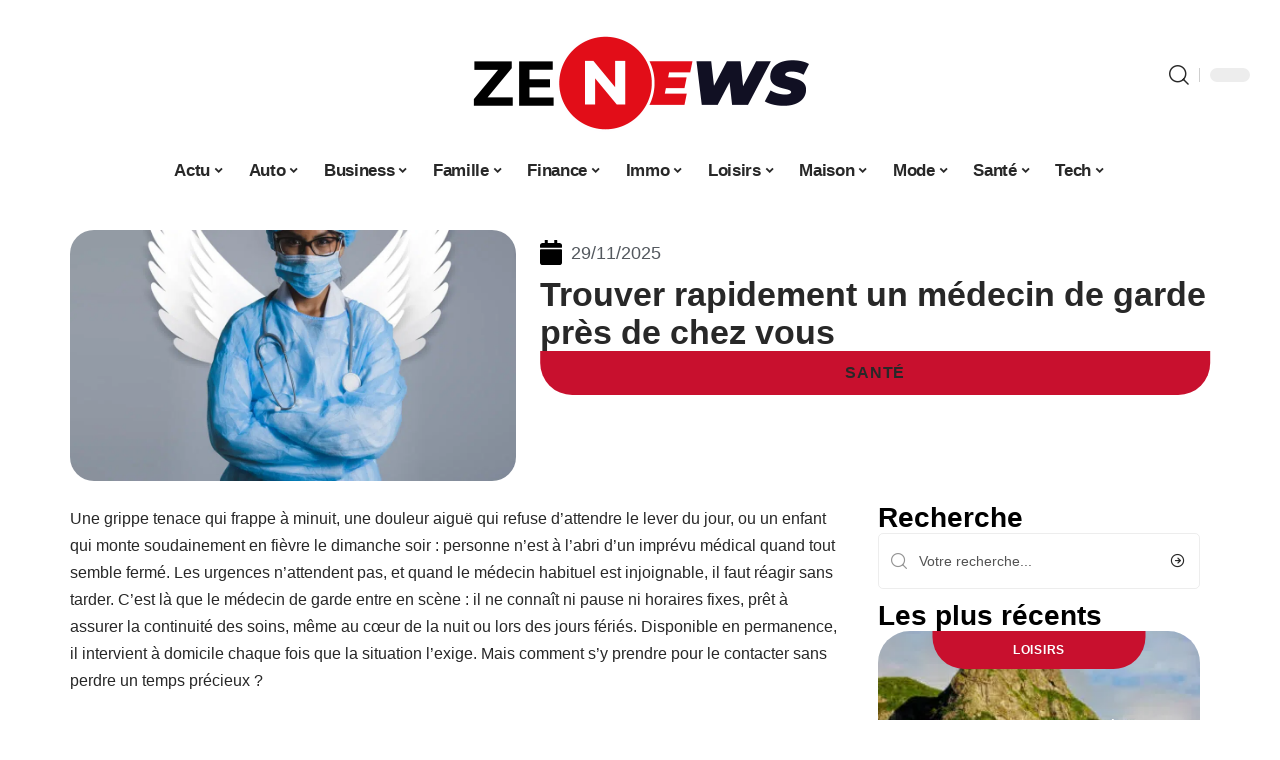

--- FILE ---
content_type: text/html; charset=UTF-8
request_url: https://ze-news.fr/comment-trouver-un-medecin-de-garde/
body_size: 55118
content:
<!DOCTYPE html>
<html lang="fr-FR">
<head><meta charset="UTF-8"><script>if(navigator.userAgent.match(/MSIE|Internet Explorer/i)||navigator.userAgent.match(/Trident\/7\..*?rv:11/i)){var href=document.location.href;if(!href.match(/[?&]nowprocket/)){if(href.indexOf("?")==-1){if(href.indexOf("#")==-1){document.location.href=href+"?nowprocket=1"}else{document.location.href=href.replace("#","?nowprocket=1#")}}else{if(href.indexOf("#")==-1){document.location.href=href+"&nowprocket=1"}else{document.location.href=href.replace("#","&nowprocket=1#")}}}}</script><script>(()=>{class RocketLazyLoadScripts{constructor(){this.v="2.0.4",this.userEvents=["keydown","keyup","mousedown","mouseup","mousemove","mouseover","mouseout","touchmove","touchstart","touchend","touchcancel","wheel","click","dblclick","input"],this.attributeEvents=["onblur","onclick","oncontextmenu","ondblclick","onfocus","onmousedown","onmouseenter","onmouseleave","onmousemove","onmouseout","onmouseover","onmouseup","onmousewheel","onscroll","onsubmit"]}async t(){this.i(),this.o(),/iP(ad|hone)/.test(navigator.userAgent)&&this.h(),this.u(),this.l(this),this.m(),this.k(this),this.p(this),this._(),await Promise.all([this.R(),this.L()]),this.lastBreath=Date.now(),this.S(this),this.P(),this.D(),this.O(),this.M(),await this.C(this.delayedScripts.normal),await this.C(this.delayedScripts.defer),await this.C(this.delayedScripts.async),await this.T(),await this.F(),await this.j(),await this.A(),window.dispatchEvent(new Event("rocket-allScriptsLoaded")),this.everythingLoaded=!0,this.lastTouchEnd&&await new Promise(t=>setTimeout(t,500-Date.now()+this.lastTouchEnd)),this.I(),this.H(),this.U(),this.W()}i(){this.CSPIssue=sessionStorage.getItem("rocketCSPIssue"),document.addEventListener("securitypolicyviolation",t=>{this.CSPIssue||"script-src-elem"!==t.violatedDirective||"data"!==t.blockedURI||(this.CSPIssue=!0,sessionStorage.setItem("rocketCSPIssue",!0))},{isRocket:!0})}o(){window.addEventListener("pageshow",t=>{this.persisted=t.persisted,this.realWindowLoadedFired=!0},{isRocket:!0}),window.addEventListener("pagehide",()=>{this.onFirstUserAction=null},{isRocket:!0})}h(){let t;function e(e){t=e}window.addEventListener("touchstart",e,{isRocket:!0}),window.addEventListener("touchend",function i(o){o.changedTouches[0]&&t.changedTouches[0]&&Math.abs(o.changedTouches[0].pageX-t.changedTouches[0].pageX)<10&&Math.abs(o.changedTouches[0].pageY-t.changedTouches[0].pageY)<10&&o.timeStamp-t.timeStamp<200&&(window.removeEventListener("touchstart",e,{isRocket:!0}),window.removeEventListener("touchend",i,{isRocket:!0}),"INPUT"===o.target.tagName&&"text"===o.target.type||(o.target.dispatchEvent(new TouchEvent("touchend",{target:o.target,bubbles:!0})),o.target.dispatchEvent(new MouseEvent("mouseover",{target:o.target,bubbles:!0})),o.target.dispatchEvent(new PointerEvent("click",{target:o.target,bubbles:!0,cancelable:!0,detail:1,clientX:o.changedTouches[0].clientX,clientY:o.changedTouches[0].clientY})),event.preventDefault()))},{isRocket:!0})}q(t){this.userActionTriggered||("mousemove"!==t.type||this.firstMousemoveIgnored?"keyup"===t.type||"mouseover"===t.type||"mouseout"===t.type||(this.userActionTriggered=!0,this.onFirstUserAction&&this.onFirstUserAction()):this.firstMousemoveIgnored=!0),"click"===t.type&&t.preventDefault(),t.stopPropagation(),t.stopImmediatePropagation(),"touchstart"===this.lastEvent&&"touchend"===t.type&&(this.lastTouchEnd=Date.now()),"click"===t.type&&(this.lastTouchEnd=0),this.lastEvent=t.type,t.composedPath&&t.composedPath()[0].getRootNode()instanceof ShadowRoot&&(t.rocketTarget=t.composedPath()[0]),this.savedUserEvents.push(t)}u(){this.savedUserEvents=[],this.userEventHandler=this.q.bind(this),this.userEvents.forEach(t=>window.addEventListener(t,this.userEventHandler,{passive:!1,isRocket:!0})),document.addEventListener("visibilitychange",this.userEventHandler,{isRocket:!0})}U(){this.userEvents.forEach(t=>window.removeEventListener(t,this.userEventHandler,{passive:!1,isRocket:!0})),document.removeEventListener("visibilitychange",this.userEventHandler,{isRocket:!0}),this.savedUserEvents.forEach(t=>{(t.rocketTarget||t.target).dispatchEvent(new window[t.constructor.name](t.type,t))})}m(){const t="return false",e=Array.from(this.attributeEvents,t=>"data-rocket-"+t),i="["+this.attributeEvents.join("],[")+"]",o="[data-rocket-"+this.attributeEvents.join("],[data-rocket-")+"]",s=(e,i,o)=>{o&&o!==t&&(e.setAttribute("data-rocket-"+i,o),e["rocket"+i]=new Function("event",o),e.setAttribute(i,t))};new MutationObserver(t=>{for(const n of t)"attributes"===n.type&&(n.attributeName.startsWith("data-rocket-")||this.everythingLoaded?n.attributeName.startsWith("data-rocket-")&&this.everythingLoaded&&this.N(n.target,n.attributeName.substring(12)):s(n.target,n.attributeName,n.target.getAttribute(n.attributeName))),"childList"===n.type&&n.addedNodes.forEach(t=>{if(t.nodeType===Node.ELEMENT_NODE)if(this.everythingLoaded)for(const i of[t,...t.querySelectorAll(o)])for(const t of i.getAttributeNames())e.includes(t)&&this.N(i,t.substring(12));else for(const e of[t,...t.querySelectorAll(i)])for(const t of e.getAttributeNames())this.attributeEvents.includes(t)&&s(e,t,e.getAttribute(t))})}).observe(document,{subtree:!0,childList:!0,attributeFilter:[...this.attributeEvents,...e]})}I(){this.attributeEvents.forEach(t=>{document.querySelectorAll("[data-rocket-"+t+"]").forEach(e=>{this.N(e,t)})})}N(t,e){const i=t.getAttribute("data-rocket-"+e);i&&(t.setAttribute(e,i),t.removeAttribute("data-rocket-"+e))}k(t){Object.defineProperty(HTMLElement.prototype,"onclick",{get(){return this.rocketonclick||null},set(e){this.rocketonclick=e,this.setAttribute(t.everythingLoaded?"onclick":"data-rocket-onclick","this.rocketonclick(event)")}})}S(t){function e(e,i){let o=e[i];e[i]=null,Object.defineProperty(e,i,{get:()=>o,set(s){t.everythingLoaded?o=s:e["rocket"+i]=o=s}})}e(document,"onreadystatechange"),e(window,"onload"),e(window,"onpageshow");try{Object.defineProperty(document,"readyState",{get:()=>t.rocketReadyState,set(e){t.rocketReadyState=e},configurable:!0}),document.readyState="loading"}catch(t){console.log("WPRocket DJE readyState conflict, bypassing")}}l(t){this.originalAddEventListener=EventTarget.prototype.addEventListener,this.originalRemoveEventListener=EventTarget.prototype.removeEventListener,this.savedEventListeners=[],EventTarget.prototype.addEventListener=function(e,i,o){o&&o.isRocket||!t.B(e,this)&&!t.userEvents.includes(e)||t.B(e,this)&&!t.userActionTriggered||e.startsWith("rocket-")||t.everythingLoaded?t.originalAddEventListener.call(this,e,i,o):(t.savedEventListeners.push({target:this,remove:!1,type:e,func:i,options:o}),"mouseenter"!==e&&"mouseleave"!==e||t.originalAddEventListener.call(this,e,t.savedUserEvents.push,o))},EventTarget.prototype.removeEventListener=function(e,i,o){o&&o.isRocket||!t.B(e,this)&&!t.userEvents.includes(e)||t.B(e,this)&&!t.userActionTriggered||e.startsWith("rocket-")||t.everythingLoaded?t.originalRemoveEventListener.call(this,e,i,o):t.savedEventListeners.push({target:this,remove:!0,type:e,func:i,options:o})}}J(t,e){this.savedEventListeners=this.savedEventListeners.filter(i=>{let o=i.type,s=i.target||window;return e!==o||t!==s||(this.B(o,s)&&(i.type="rocket-"+o),this.$(i),!1)})}H(){EventTarget.prototype.addEventListener=this.originalAddEventListener,EventTarget.prototype.removeEventListener=this.originalRemoveEventListener,this.savedEventListeners.forEach(t=>this.$(t))}$(t){t.remove?this.originalRemoveEventListener.call(t.target,t.type,t.func,t.options):this.originalAddEventListener.call(t.target,t.type,t.func,t.options)}p(t){let e;function i(e){return t.everythingLoaded?e:e.split(" ").map(t=>"load"===t||t.startsWith("load.")?"rocket-jquery-load":t).join(" ")}function o(o){function s(e){const s=o.fn[e];o.fn[e]=o.fn.init.prototype[e]=function(){return this[0]===window&&t.userActionTriggered&&("string"==typeof arguments[0]||arguments[0]instanceof String?arguments[0]=i(arguments[0]):"object"==typeof arguments[0]&&Object.keys(arguments[0]).forEach(t=>{const e=arguments[0][t];delete arguments[0][t],arguments[0][i(t)]=e})),s.apply(this,arguments),this}}if(o&&o.fn&&!t.allJQueries.includes(o)){const e={DOMContentLoaded:[],"rocket-DOMContentLoaded":[]};for(const t in e)document.addEventListener(t,()=>{e[t].forEach(t=>t())},{isRocket:!0});o.fn.ready=o.fn.init.prototype.ready=function(i){function s(){parseInt(o.fn.jquery)>2?setTimeout(()=>i.bind(document)(o)):i.bind(document)(o)}return"function"==typeof i&&(t.realDomReadyFired?!t.userActionTriggered||t.fauxDomReadyFired?s():e["rocket-DOMContentLoaded"].push(s):e.DOMContentLoaded.push(s)),o([])},s("on"),s("one"),s("off"),t.allJQueries.push(o)}e=o}t.allJQueries=[],o(window.jQuery),Object.defineProperty(window,"jQuery",{get:()=>e,set(t){o(t)}})}P(){const t=new Map;document.write=document.writeln=function(e){const i=document.currentScript,o=document.createRange(),s=i.parentElement;let n=t.get(i);void 0===n&&(n=i.nextSibling,t.set(i,n));const c=document.createDocumentFragment();o.setStart(c,0),c.appendChild(o.createContextualFragment(e)),s.insertBefore(c,n)}}async R(){return new Promise(t=>{this.userActionTriggered?t():this.onFirstUserAction=t})}async L(){return new Promise(t=>{document.addEventListener("DOMContentLoaded",()=>{this.realDomReadyFired=!0,t()},{isRocket:!0})})}async j(){return this.realWindowLoadedFired?Promise.resolve():new Promise(t=>{window.addEventListener("load",t,{isRocket:!0})})}M(){this.pendingScripts=[];this.scriptsMutationObserver=new MutationObserver(t=>{for(const e of t)e.addedNodes.forEach(t=>{"SCRIPT"!==t.tagName||t.noModule||t.isWPRocket||this.pendingScripts.push({script:t,promise:new Promise(e=>{const i=()=>{const i=this.pendingScripts.findIndex(e=>e.script===t);i>=0&&this.pendingScripts.splice(i,1),e()};t.addEventListener("load",i,{isRocket:!0}),t.addEventListener("error",i,{isRocket:!0}),setTimeout(i,1e3)})})})}),this.scriptsMutationObserver.observe(document,{childList:!0,subtree:!0})}async F(){await this.X(),this.pendingScripts.length?(await this.pendingScripts[0].promise,await this.F()):this.scriptsMutationObserver.disconnect()}D(){this.delayedScripts={normal:[],async:[],defer:[]},document.querySelectorAll("script[type$=rocketlazyloadscript]").forEach(t=>{t.hasAttribute("data-rocket-src")?t.hasAttribute("async")&&!1!==t.async?this.delayedScripts.async.push(t):t.hasAttribute("defer")&&!1!==t.defer||"module"===t.getAttribute("data-rocket-type")?this.delayedScripts.defer.push(t):this.delayedScripts.normal.push(t):this.delayedScripts.normal.push(t)})}async _(){await this.L();let t=[];document.querySelectorAll("script[type$=rocketlazyloadscript][data-rocket-src]").forEach(e=>{let i=e.getAttribute("data-rocket-src");if(i&&!i.startsWith("data:")){i.startsWith("//")&&(i=location.protocol+i);try{const o=new URL(i).origin;o!==location.origin&&t.push({src:o,crossOrigin:e.crossOrigin||"module"===e.getAttribute("data-rocket-type")})}catch(t){}}}),t=[...new Map(t.map(t=>[JSON.stringify(t),t])).values()],this.Y(t,"preconnect")}async G(t){if(await this.K(),!0!==t.noModule||!("noModule"in HTMLScriptElement.prototype))return new Promise(e=>{let i;function o(){(i||t).setAttribute("data-rocket-status","executed"),e()}try{if(navigator.userAgent.includes("Firefox/")||""===navigator.vendor||this.CSPIssue)i=document.createElement("script"),[...t.attributes].forEach(t=>{let e=t.nodeName;"type"!==e&&("data-rocket-type"===e&&(e="type"),"data-rocket-src"===e&&(e="src"),i.setAttribute(e,t.nodeValue))}),t.text&&(i.text=t.text),t.nonce&&(i.nonce=t.nonce),i.hasAttribute("src")?(i.addEventListener("load",o,{isRocket:!0}),i.addEventListener("error",()=>{i.setAttribute("data-rocket-status","failed-network"),e()},{isRocket:!0}),setTimeout(()=>{i.isConnected||e()},1)):(i.text=t.text,o()),i.isWPRocket=!0,t.parentNode.replaceChild(i,t);else{const i=t.getAttribute("data-rocket-type"),s=t.getAttribute("data-rocket-src");i?(t.type=i,t.removeAttribute("data-rocket-type")):t.removeAttribute("type"),t.addEventListener("load",o,{isRocket:!0}),t.addEventListener("error",i=>{this.CSPIssue&&i.target.src.startsWith("data:")?(console.log("WPRocket: CSP fallback activated"),t.removeAttribute("src"),this.G(t).then(e)):(t.setAttribute("data-rocket-status","failed-network"),e())},{isRocket:!0}),s?(t.fetchPriority="high",t.removeAttribute("data-rocket-src"),t.src=s):t.src="data:text/javascript;base64,"+window.btoa(unescape(encodeURIComponent(t.text)))}}catch(i){t.setAttribute("data-rocket-status","failed-transform"),e()}});t.setAttribute("data-rocket-status","skipped")}async C(t){const e=t.shift();return e?(e.isConnected&&await this.G(e),this.C(t)):Promise.resolve()}O(){this.Y([...this.delayedScripts.normal,...this.delayedScripts.defer,...this.delayedScripts.async],"preload")}Y(t,e){this.trash=this.trash||[];let i=!0;var o=document.createDocumentFragment();t.forEach(t=>{const s=t.getAttribute&&t.getAttribute("data-rocket-src")||t.src;if(s&&!s.startsWith("data:")){const n=document.createElement("link");n.href=s,n.rel=e,"preconnect"!==e&&(n.as="script",n.fetchPriority=i?"high":"low"),t.getAttribute&&"module"===t.getAttribute("data-rocket-type")&&(n.crossOrigin=!0),t.crossOrigin&&(n.crossOrigin=t.crossOrigin),t.integrity&&(n.integrity=t.integrity),t.nonce&&(n.nonce=t.nonce),o.appendChild(n),this.trash.push(n),i=!1}}),document.head.appendChild(o)}W(){this.trash.forEach(t=>t.remove())}async T(){try{document.readyState="interactive"}catch(t){}this.fauxDomReadyFired=!0;try{await this.K(),this.J(document,"readystatechange"),document.dispatchEvent(new Event("rocket-readystatechange")),await this.K(),document.rocketonreadystatechange&&document.rocketonreadystatechange(),await this.K(),this.J(document,"DOMContentLoaded"),document.dispatchEvent(new Event("rocket-DOMContentLoaded")),await this.K(),this.J(window,"DOMContentLoaded"),window.dispatchEvent(new Event("rocket-DOMContentLoaded"))}catch(t){console.error(t)}}async A(){try{document.readyState="complete"}catch(t){}try{await this.K(),this.J(document,"readystatechange"),document.dispatchEvent(new Event("rocket-readystatechange")),await this.K(),document.rocketonreadystatechange&&document.rocketonreadystatechange(),await this.K(),this.J(window,"load"),window.dispatchEvent(new Event("rocket-load")),await this.K(),window.rocketonload&&window.rocketonload(),await this.K(),this.allJQueries.forEach(t=>t(window).trigger("rocket-jquery-load")),await this.K(),this.J(window,"pageshow");const t=new Event("rocket-pageshow");t.persisted=this.persisted,window.dispatchEvent(t),await this.K(),window.rocketonpageshow&&window.rocketonpageshow({persisted:this.persisted})}catch(t){console.error(t)}}async K(){Date.now()-this.lastBreath>45&&(await this.X(),this.lastBreath=Date.now())}async X(){return document.hidden?new Promise(t=>setTimeout(t)):new Promise(t=>requestAnimationFrame(t))}B(t,e){return e===document&&"readystatechange"===t||(e===document&&"DOMContentLoaded"===t||(e===window&&"DOMContentLoaded"===t||(e===window&&"load"===t||e===window&&"pageshow"===t)))}static run(){(new RocketLazyLoadScripts).t()}}RocketLazyLoadScripts.run()})();</script>
    
    <meta http-equiv="X-UA-Compatible" content="IE=edge">
    <meta name="viewport" content="width=device-width, initial-scale=1">
    <link rel="profile" href="https://gmpg.org/xfn/11">
	<meta name='robots' content='index, follow, max-image-preview:large, max-snippet:-1, max-video-preview:-1' />
            <link rel="apple-touch-icon" href="https://ze-news.fr/wp-content/uploads/ze-news.fr-512x512_2-1.png"/>
		            <meta name="msapplication-TileColor" content="#ffffff">
            <meta name="msapplication-TileImage" content="https://ze-news.fr/wp-content/uploads/ze-news.fr-512x512_2-1.png"/>
		<meta http-equiv="Content-Security-Policy" content="upgrade-insecure-requests">

	<!-- This site is optimized with the Yoast SEO plugin v26.7 - https://yoast.com/wordpress/plugins/seo/ -->
	<title>Trouver rapidement un médecin de garde près de chez vous</title>
<style id="wpr-usedcss">img:is([sizes=auto i],[sizes^="auto," i]){contain-intrinsic-size:3000px 1500px}.block-wrap>.block-inner>.p-grid,.block-wrap>.block-inner>.p-wrap,.entry-content,.footer-wrap,.mega-dropdown,.ruby-table-contents,.swiper-container,.swiper-wrapper .p-wrap,.widget{contain:style layout}body,html{font-family:-apple-system,BlinkMacSystemFont,"Segoe UI",Roboto,Helvetica,Arial,sans-serif,"Apple Color Emoji","Segoe UI Emoji","Segoe UI Symbol"!important}a,address,article,code,div,dl,dt,em,fieldset,figcaption,footer,form,h1,h2,h3,header,label,legend,li,main,nav,p,section,span,strong,time,tr,ul{font-family:inherit}img.emoji{display:inline!important;border:none!important;box-shadow:none!important;height:1em!important;width:1em!important;margin:0 .07em!important;vertical-align:-.1em!important;background:0 0!important;padding:0!important}.lwa{margin-bottom:10px}div.lwa-register form,form.lwa-form,form.lwa-remember{position:relative}.lwa table{width:100%!important;margin:0!important;border:none!important;border-spacing:0;border-collapse:collapse}.lwa-loading{position:absolute;width:100%;height:100%;background:var(--wpr-bg-6fe3e43b-28d6-497f-af3a-300109ddefff) 50% 50% no-repeat #fff;left:0;top:0;opacity:.8}.lwa-status{margin:0 0 5px;padding:10px;color:#333;border-radius:3px;display:none}.lwa-status-confirm,.lwa-status-invalid{display:block!important}.lwa-status-invalid{background-color:#ffebe8;border:1px solid #c00}.lwa-status-confirm{background-color:#f1fff0;border:1px solid #a8d144}.lwa-remember{margin-top:10px;display:none}.lwa .lwa-register{margin-top:10px;display:none}.lwa-modal-bg{position:fixed;height:100%;width:100%;background:#000;background:rgba(0,0,0,.8);z-index:100;display:none;top:0;left:0}.lwa-modal{visibility:hidden;top:100px;left:50%;margin-left:-240px;width:400px;background:#fefefe;position:absolute;z-index:101;padding:30px 40px 34px;border-radius:5px;-moz-border-radius:5px;-webkit-border-radius:5px;-moz-box-shadow:0 0 10px rgba(0,0,0,.4);-webkit-box-shadow:0 0 10px rgba(0,0,0,.4);-box-shadow:0 0 10px rgba(0,0,0,.4)}.lwa-modal p{margin-bottom:10px}.lwa-modal .lwa-modal-close{font-size:30px;line-height:.5;position:absolute;top:8px;right:11px;color:#aaa;text-shadow:0 -1px 1px rbga(0,0,0,.6);font-weight:700;cursor:pointer}:root{--direction-multiplier:1}body.rtl{--direction-multiplier:-1}.elementor-screen-only{height:1px;margin:-1px;overflow:hidden;padding:0;position:absolute;top:-10000em;width:1px;clip:rect(0,0,0,0);border:0}.elementor *,.elementor :after,.elementor :before{box-sizing:border-box}.elementor a{box-shadow:none;text-decoration:none}.elementor img{border:none;border-radius:0;box-shadow:none;height:auto;max-width:100%}.elementor .elementor-widget:not(.elementor-widget-text-editor):not(.elementor-widget-theme-post-content) figure{margin:0}.elementor iframe,.elementor object,.elementor video{border:none;line-height:1;margin:0;max-width:100%;width:100%}.elementor-element{--flex-direction:initial;--flex-wrap:initial;--justify-content:initial;--align-items:initial;--align-content:initial;--gap:initial;--flex-basis:initial;--flex-grow:initial;--flex-shrink:initial;--order:initial;--align-self:initial;align-self:var(--align-self);flex-basis:var(--flex-basis);flex-grow:var(--flex-grow);flex-shrink:var(--flex-shrink);order:var(--order)}.elementor-element:where(.e-con-full,.elementor-widget){align-content:var(--align-content);align-items:var(--align-items);flex-direction:var(--flex-direction);flex-wrap:var(--flex-wrap);gap:var(--row-gap) var(--column-gap);justify-content:var(--justify-content)}.elementor-invisible{visibility:hidden}:root{--page-title-display:block}.elementor-widget-wrap{align-content:flex-start;flex-wrap:wrap;position:relative;width:100%}.elementor:not(.elementor-bc-flex-widget) .elementor-widget-wrap{display:flex}.elementor-widget-wrap>.elementor-element{width:100%}.elementor-widget-wrap.e-swiper-container{width:calc(100% - (var(--e-column-margin-left,0px) + var(--e-column-margin-right,0px)))}.elementor-widget{position:relative}.elementor-widget:not(:last-child){margin-bottom:var(--kit-widget-spacing,20px)}@media (min-width:1025px){#elementor-device-mode:after{content:"desktop"}}@media (min-width:-1){#elementor-device-mode:after{content:"widescreen"}.elementor-widget:not(.elementor-widescreen-align-right) .elementor-icon-list-item:after{inset-inline-start:0}.elementor-widget:not(.elementor-widescreen-align-left) .elementor-icon-list-item:after{inset-inline-end:0}}@media (max-width:-1){#elementor-device-mode:after{content:"laptop";content:"tablet_extra"}}@media (max-width:1024px){#elementor-device-mode:after{content:"tablet"}}@media (max-width:-1){#elementor-device-mode:after{content:"mobile_extra"}.elementor-widget:not(.elementor-laptop-align-right) .elementor-icon-list-item:after{inset-inline-start:0}.elementor-widget:not(.elementor-laptop-align-left) .elementor-icon-list-item:after{inset-inline-end:0}.elementor-widget:not(.elementor-tablet_extra-align-right) .elementor-icon-list-item:after{inset-inline-start:0}.elementor-widget:not(.elementor-tablet_extra-align-left) .elementor-icon-list-item:after{inset-inline-end:0}}@media (prefers-reduced-motion:no-preference){html{scroll-behavior:smooth}}.e-con{--border-radius:0;--border-top-width:0px;--border-right-width:0px;--border-bottom-width:0px;--border-left-width:0px;--border-style:initial;--border-color:initial;--container-widget-width:100%;--container-widget-height:initial;--container-widget-flex-grow:0;--container-widget-align-self:initial;--content-width:min(100%,var(--container-max-width,1140px));--width:100%;--min-height:initial;--height:auto;--text-align:initial;--margin-top:0px;--margin-right:0px;--margin-bottom:0px;--margin-left:0px;--padding-top:var(--container-default-padding-top,10px);--padding-right:var(--container-default-padding-right,10px);--padding-bottom:var(--container-default-padding-bottom,10px);--padding-left:var(--container-default-padding-left,10px);--position:relative;--z-index:revert;--overflow:visible;--gap:var(--widgets-spacing,20px);--row-gap:var(--widgets-spacing-row,20px);--column-gap:var(--widgets-spacing-column,20px);--overlay-mix-blend-mode:initial;--overlay-opacity:1;--overlay-transition:0.3s;--e-con-grid-template-columns:repeat(3,1fr);--e-con-grid-template-rows:repeat(2,1fr);border-radius:var(--border-radius);height:var(--height);min-height:var(--min-height);min-width:0;overflow:var(--overflow);position:var(--position);width:var(--width);z-index:var(--z-index);--flex-wrap-mobile:wrap;margin-block-end:var(--margin-block-end);margin-block-start:var(--margin-block-start);margin-inline-end:var(--margin-inline-end);margin-inline-start:var(--margin-inline-start);padding-inline-end:var(--padding-inline-end);padding-inline-start:var(--padding-inline-start)}.e-con:where(:not(.e-div-block-base)){transition:background var(--background-transition,.3s),border var(--border-transition,.3s),box-shadow var(--border-transition,.3s),transform var(--e-con-transform-transition-duration,.4s)}.e-con{--margin-block-start:var(--margin-top);--margin-block-end:var(--margin-bottom);--margin-inline-start:var(--margin-left);--margin-inline-end:var(--margin-right);--padding-inline-start:var(--padding-left);--padding-inline-end:var(--padding-right);--padding-block-start:var(--padding-top);--padding-block-end:var(--padding-bottom);--border-block-start-width:var(--border-top-width);--border-block-end-width:var(--border-bottom-width);--border-inline-start-width:var(--border-left-width);--border-inline-end-width:var(--border-right-width)}body.rtl .e-con{--padding-inline-start:var(--padding-right);--padding-inline-end:var(--padding-left);--margin-inline-start:var(--margin-right);--margin-inline-end:var(--margin-left);--border-inline-start-width:var(--border-right-width);--border-inline-end-width:var(--border-left-width)}.e-con.e-flex{--flex-direction:column;--flex-basis:auto;--flex-grow:0;--flex-shrink:1;flex:var(--flex-grow) var(--flex-shrink) var(--flex-basis)}.e-con-full,.e-con>.e-con-inner{padding-block-end:var(--padding-block-end);padding-block-start:var(--padding-block-start);text-align:var(--text-align)}.e-con-full.e-flex,.e-con.e-flex>.e-con-inner{flex-direction:var(--flex-direction)}.e-con,.e-con>.e-con-inner{display:var(--display)}.e-con-boxed.e-flex{align-content:normal;align-items:normal;flex-direction:column;flex-wrap:nowrap;justify-content:normal}.e-con-boxed{gap:initial;text-align:initial}.e-con.e-flex>.e-con-inner{align-content:var(--align-content);align-items:var(--align-items);align-self:auto;flex-basis:auto;flex-grow:1;flex-shrink:1;flex-wrap:var(--flex-wrap);justify-content:var(--justify-content)}.e-con>.e-con-inner{gap:var(--row-gap) var(--column-gap);height:100%;margin:0 auto;max-width:var(--content-width);padding-inline-end:0;padding-inline-start:0;width:100%}:is(.elementor-section-wrap,[data-elementor-id])>.e-con{--margin-left:auto;--margin-right:auto;max-width:min(100%,var(--width))}.e-con .elementor-widget.elementor-widget{margin-block-end:0}.e-con:before,.e-con>.elementor-motion-effects-container>.elementor-motion-effects-layer:before{border-block-end-width:var(--border-block-end-width);border-block-start-width:var(--border-block-start-width);border-color:var(--border-color);border-inline-end-width:var(--border-inline-end-width);border-inline-start-width:var(--border-inline-start-width);border-radius:var(--border-radius);border-style:var(--border-style);content:var(--background-overlay);display:block;height:max(100% + var(--border-top-width) + var(--border-bottom-width),100%);left:calc(0px - var(--border-left-width));mix-blend-mode:var(--overlay-mix-blend-mode);opacity:var(--overlay-opacity);position:absolute;top:calc(0px - var(--border-top-width));transition:var(--overlay-transition,.3s);width:max(100% + var(--border-left-width) + var(--border-right-width),100%)}.e-con:before{transition:background var(--overlay-transition,.3s),border-radius var(--border-transition,.3s),opacity var(--overlay-transition,.3s)}.e-con .elementor-widget{min-width:0}.e-con .elementor-widget.e-widget-swiper{width:100%}.e-con>.e-con-inner>.elementor-widget>.elementor-widget-container,.e-con>.elementor-widget>.elementor-widget-container{height:100%}.e-con.e-con>.e-con-inner>.elementor-widget,.elementor.elementor .e-con>.elementor-widget{max-width:100%}.e-con .elementor-widget:not(:last-child){--kit-widget-spacing:0px}@media (max-width:767px){#elementor-device-mode:after{content:"mobile"}.e-con.e-flex{--width:100%;--flex-wrap:var(--flex-wrap-mobile)}}.elementor-element:where(:not(.e-con)):where(:not(.e-div-block-base)) .elementor-widget-container,.elementor-element:where(:not(.e-con)):where(:not(.e-div-block-base)):not(:has(.elementor-widget-container)){transition:background .3s,border .3s,border-radius .3s,box-shadow .3s,transform var(--e-transform-transition-duration,.4s)}.elementor-heading-title{line-height:1;margin:0;padding:0}.animated{animation-duration:1.25s}.animated.infinite{animation-iteration-count:infinite}.animated.reverse{animation-direction:reverse;animation-fill-mode:forwards}@media (prefers-reduced-motion:reduce){.animated{animation:none!important}html *{transition-delay:0s!important;transition-duration:0s!important}}.elementor-kit-8725{--e-global-color-primary:#6EC1E4;--e-global-color-secondary:#54595F;--e-global-color-text:#7A7A7A;--e-global-color-accent:#61CE70;--e-global-typography-primary-font-family:"Roboto";--e-global-typography-primary-font-weight:600;--e-global-typography-secondary-font-family:"Roboto Slab";--e-global-typography-secondary-font-weight:400;--e-global-typography-text-font-family:"Roboto";--e-global-typography-text-font-weight:400;--e-global-typography-accent-font-family:"Roboto";--e-global-typography-accent-font-weight:500}.e-con{--container-max-width:1140px}.elementor-widget:not(:last-child){--kit-widget-spacing:20px}.elementor-element{--widgets-spacing:20px 20px;--widgets-spacing-row:20px;--widgets-spacing-column:20px}h1.entry-title{display:var(--page-title-display)}@media(max-width:1024px){.e-con{--container-max-width:1024px}}.elementor-8727 .elementor-element.elementor-element-3e8b4c8d{--display:flex;--flex-direction:row;--container-widget-width:initial;--container-widget-height:100%;--container-widget-flex-grow:1;--container-widget-align-self:stretch;--flex-wrap-mobile:wrap;--margin-top:40px;--margin-bottom:0px;--margin-left:0px;--margin-right:0px;--padding-top:0px;--padding-bottom:0px;--padding-left:0px;--padding-right:0px}.elementor-8727 .elementor-element.elementor-element-4e54f547{--display:flex;--flex-direction:column;--container-widget-width:100%;--container-widget-height:initial;--container-widget-flex-grow:0;--container-widget-align-self:initial;--flex-wrap-mobile:wrap;--gap:8px 8px;--row-gap:8px;--column-gap:8px;--margin-top:0px;--margin-bottom:0px;--margin-left:0px;--margin-right:0px;--padding-top:0px;--padding-bottom:0px;--padding-left:0px;--padding-right:0px}.elementor-8727 .elementor-element.elementor-element-7c0364c img{border-radius:24px 24px 24px 24px}.elementor-8727 .elementor-element.elementor-element-35bbb25a{--display:flex;--flex-direction:column;--container-widget-width:100%;--container-widget-height:initial;--container-widget-flex-grow:0;--container-widget-align-self:initial;--flex-wrap-mobile:wrap;--justify-content:center;--gap:8px 8px;--row-gap:8px;--column-gap:8px;--margin-top:0px;--margin-bottom:0px;--margin-left:0px;--margin-right:0px;--padding-top:0px;--padding-bottom:0px;--padding-left:0px;--padding-right:0px}.elementor-widget-post-info .elementor-icon-list-item:not(:last-child):after{border-color:var(--e-global-color-text)}.elementor-widget-post-info .elementor-icon-list-icon i{color:var(--e-global-color-primary)}.elementor-widget-post-info .elementor-icon-list-icon svg{fill:var(--e-global-color-primary)}.elementor-widget-post-info .elementor-icon-list-text,.elementor-widget-post-info .elementor-icon-list-text a{color:var(--e-global-color-secondary)}.elementor-widget-post-info .elementor-icon-list-item{font-family:var( --e-global-typography-text-font-family ),Sans-serif;font-weight:var(--e-global-typography-text-font-weight)}.elementor-8727 .elementor-element.elementor-element-354fe5f .elementor-icon-list-icon{width:14px}.elementor-8727 .elementor-element.elementor-element-354fe5f .elementor-icon-list-icon i{font-size:14px}.elementor-8727 .elementor-element.elementor-element-354fe5f .elementor-icon-list-icon svg{--e-icon-list-icon-size:14px}.elementor-8727 .elementor-element.elementor-element-34ce1eca{--display:flex;--flex-direction:row;--container-widget-width:initial;--container-widget-height:100%;--container-widget-flex-grow:1;--container-widget-align-self:stretch;--flex-wrap-mobile:wrap;--margin-top:0px;--margin-bottom:40px;--margin-left:0px;--margin-right:0px;--padding-top:0px;--padding-bottom:0px;--padding-left:0px;--padding-right:0px}.elementor-8727 .elementor-element.elementor-element-176345a8{--display:flex;--margin-top:24px;--margin-bottom:0px;--margin-left:0px;--margin-right:0px;--padding-top:0px;--padding-bottom:0px;--padding-left:0px;--padding-right:24px}.elementor-8727 .elementor-element.elementor-element-34ecc625>.elementor-widget-container{margin:0;padding:0}.elementor-8727 .elementor-element.elementor-element-6d482310{--pagi-size:40px}.elementor-8727 .elementor-element.elementor-element-44e18710{--display:flex;--margin-top:0px;--margin-bottom:0px;--margin-left:0px;--margin-right:0px;--padding-top:0px;--padding-bottom:0px;--padding-left:0px;--padding-right:0px}.elementor-8727 .elementor-element.elementor-element-41df071b{margin:0 0 calc(var(--kit-widget-spacing,0px) + 0px) 0;padding:0}@media(max-width:767px){.e-con{--container-max-width:767px}.elementor-8727 .elementor-element.elementor-element-176345a8{--padding-top:0px;--padding-bottom:0px;--padding-left:0px;--padding-right:0px}}@media(min-width:768px){.elementor-8727 .elementor-element.elementor-element-4e54f547{--width:40%}.elementor-8727 .elementor-element.elementor-element-35bbb25a{--width:60%}.elementor-8727 .elementor-element.elementor-element-176345a8{--width:70%}.elementor-8727 .elementor-element.elementor-element-44e18710{--width:30%}}:root{--effect:all .25s cubic-bezier(0.32, 0.74, 0.57, 1);--timing:cubic-bezier(0.32, 0.74, 0.57, 1);--shadow-12:#0000001f;--shadow-2:#00000005;--round-3:3px;--height-34:34px;--height-40:40px;--padding-40:0 40px;--round-5:5px;--round-7:7px;--shadow-7:#00000012;--dark-accent:#191c20;--dark-accent-0:#191c2000;--dark-accent-90:#191c20f2;--meta-b-family:inherit;--meta-b-fcolor:#282828;--meta-b-fspace:normal;--meta-b-fstyle:normal;--meta-b-fweight:600;--meta-b-transform:none;--nav-bg:#fff;--subnav-bg:#fff;--indicator-bg-from:#ff0084;--nav-bg-from:#fff;--subnav-bg-from:#fff;--indicator-bg-to:#2c2cf8;--nav-bg-to:#fff;--subnav-bg-to:#fff;--bottom-border-color:var(--flex-gray-20);--column-border-color:var(--flex-gray-20);--audio-color:#ffa052;--excerpt-color:#666;--g-color:#ff184e;--gallery-color:#729dff;--heading-color:var(--body-fcolor);--nav-color:#282828;--privacy-color:#fff;--review-color:#ffc300;--subnav-color:#282828;--video-color:#ffc300;--nav-color-10:#28282820;--subnav-color-10:#28282820;--g-color-90:#ff184ee6;--absolute-dark:#242424;--body-family:'Oxygen',sans-serif;--btn-family:'Encode Sans Condensed',sans-serif;--cat-family:'Oxygen',sans-serif;--dwidgets-family:'Oxygen',sans-serif;--h1-family:'Encode Sans Condensed',sans-serif;--h2-family:'Encode Sans Condensed',sans-serif;--h3-family:'Encode Sans Condensed',sans-serif;--h4-family:'Encode Sans Condensed',sans-serif;--h5-family:'Encode Sans Condensed',sans-serif;--h6-family:'Encode Sans Condensed',sans-serif;--input-family:'Encode Sans Condensed',sans-serif;--menu-family:'Encode Sans Condensed',sans-serif;--meta-family:'Encode Sans Condensed',sans-serif;--submenu-family:'Encode Sans Condensed',sans-serif;--tagline-family:'Encode Sans Condensed',sans-serif;--body-fcolor:#282828;--btn-fcolor:inherit;--h1-fcolor:inherit;--h2-fcolor:inherit;--h3-fcolor:inherit;--h4-fcolor:inherit;--h5-fcolor:inherit;--h6-fcolor:inherit;--input-fcolor:inherit;--meta-fcolor:#666;--tagline-fcolor:inherit;--body-fsize:16px;--btn-fsize:12px;--cat-fsize:10px;--dwidgets-fsize:13px;--excerpt-fsize:14px;--h1-fsize:40px;--h2-fsize:28px;--h3-fsize:22px;--h4-fsize:16px;--h5-fsize:14px;--h6-fsize:13px;--headline-fsize:45px;--input-fsize:14px;--menu-fsize:17px;--meta-fsize:13px;--submenu-fsize:13px;--tagline-fsize:28px;--body-fspace:normal;--btn-fspace:normal;--cat-fspace:.07em;--dwidgets-fspace:0;--h1-fspace:normal;--h2-fspace:normal;--h3-fspace:normal;--h4-fspace:normal;--h5-fspace:normal;--h6-fspace:normal;--input-fspace:normal;--menu-fspace:-.02em;--meta-fspace:normal;--submenu-fspace:-.02em;--tagline-fspace:normal;--body-fstyle:normal;--btn-fstyle:normal;--cat-fstyle:normal;--dwidgets-fstyle:normal;--h1-fstyle:normal;--h2-fstyle:normal;--h3-fstyle:normal;--h4-fstyle:normal;--h5-fstyle:normal;--h6-fstyle:normal;--input-fstyle:normal;--menu-fstyle:normal;--meta-fstyle:normal;--submenu-fstyle:normal;--tagline-fstyle:normal;--body-fweight:400;--btn-fweight:700;--cat-fweight:700;--dwidgets-fweight:600;--h1-fweight:700;--h2-fweight:700;--h3-fweight:700;--h4-fweight:700;--h5-fweight:700;--h6-fweight:600;--input-fweight:400;--menu-fweight:600;--meta-fweight:400;--submenu-fweight:500;--tagline-fweight:400;--flex-gray-15:#88888826;--flex-gray-20:#88888833;--flex-gray-40:#88888866;--flex-gray-7:#88888812;--indicator-height:4px;--nav-height:60px;--absolute-light:#ddd;--solid-light:#fafafa;--em-mini:.8em;--rem-mini:.8rem;--transparent-nav-color:#fff;--swiper-navigation-size:44px;--tagline-s-fsize:22px;--em-small:.92em;--rem-small:.92rem;--bottom-spacing:35px;--box-spacing:5%;--el-spacing:12px;--heading-sub-color:var(--g-color);--body-transform:none;--btn-transform:none;--cat-transform:uppercase;--dwidgets-transform:none;--h1-transform:none;--h2-transform:none;--h3-transform:none;--h4-transform:none;--h5-transform:none;--h6-transform:none;--input-transform:none;--menu-transform:none;--meta-transform:none;--submenu-transform:none;--tagline-transform:none;--absolute-white:#fff;--solid-white:#fff;--absolute-white-0:#ffffff00;--absolute-white-90:#fffffff2;--max-width-wo-sb:100%}.light-scheme,[data-theme=dark]{--shadow-12:#00000066;--shadow-2:#00000033;--shadow-7:#0000004d;--dark-accent:#0e0f12;--dark-accent-0:#0e0f1200;--dark-accent-90:#0e0f12f2;--meta-b-fcolor:#fff;--nav-bg:#131518;--subnav-bg:#191c20;--nav-bg-from:#131518;--subnav-bg-from:#191c20;--nav-bg-to:#131518;--subnav-bg-to:#191c20;--bcrumb-color:#fff;--excerpt-color:#ddd;--heading-color:var(--body-fcolor);--nav-color:#fff;--subnav-color:#fff;--nav-color-10:#ffffff15;--subnav-color-10:#ffffff15;--body-fcolor:#fff;--h1-fcolor:#fff;--h2-fcolor:#fff;--h3-fcolor:#fff;--h4-fcolor:#fff;--h5-fcolor:#fff;--h6-fcolor:#fff;--headline-fcolor:#fff;--input-fcolor:#fff;--meta-fcolor:#bbb;--tagline-fcolor:#fff;--flex-gray-15:#88888840;--flex-gray-20:#8888884d;--flex-gray-7:#88888818;--solid-light:#333;--heading-sub-color:var(--g-color);--solid-white:#191c20}body .light-scheme [data-mode=default],body:not([data-theme=dark]) [data-mode=dark],body[data-theme=dark] [data-mode=default]{display:none!important}body .light-scheme [data-mode=dark]{display:inherit!important}.light-scheme input::placeholder,[data-theme=dark] input::placeholder{color:var(--absolute-light)}a,address,body,caption,code,div,dl,dt,em,fieldset,form,h1,h2,h3,html,iframe,label,legend,li,object,p,s,span,strong,table,tbody,tr,tt,ul{font-family:inherit;font-size:100%;font-weight:inherit;font-style:inherit;line-height:inherit;margin:0;padding:0;vertical-align:baseline;border:0;outline:0}html{font-size:var(--body-fsize);overflow-x:hidden;-ms-text-size-adjust:100%;-webkit-text-size-adjust:100%;text-size-adjust:100%}body{font-family:var(--body-family);font-size:var(--body-fsize);font-weight:var(--body-fweight);font-style:var(--body-fstyle);line-height:1.7;display:block;margin:0;letter-spacing:var(--body-fspace);text-transform:var(--body-transform);color:var(--body-fcolor);background-color:var(--solid-white)}body.rtl{direction:rtl}*{-moz-box-sizing:border-box;-webkit-box-sizing:border-box;box-sizing:border-box}:after,:before{-moz-box-sizing:border-box;-webkit-box-sizing:border-box;box-sizing:border-box}.site{position:relative;display:block}.site *{-webkit-font-smoothing:antialiased;-moz-osx-font-smoothing:grayscale;text-rendering:optimizeLegibility}.site-outer{position:relative;display:block;max-width:100%;background-color:var(--solid-white)}.top-spacing .site-outer{-webkit-transition:margin .5s var(--timing);transition:margin .5s var(--timing)}.site-wrap{position:relative;display:block;margin:0;padding:0}.site-wrap{z-index:1;min-height:45vh}button,input{overflow:visible}canvas,progress,video{display:inline-block}progress{vertical-align:baseline}[type=checkbox],[type=radio],legend{box-sizing:border-box;padding:0}figure{display:block;margin:0}em{font-weight:400;font-style:italic}dt{font-weight:700}address{font-style:italic}code{font-family:monospace,monospace;font-size:.9em}a{text-decoration:none;color:inherit;background-color:transparent}strong{font-weight:700}code{font-family:Courier,monospace;padding:5px;background-color:var(--flex-gray-7)}img{max-width:100%;height:auto;vertical-align:middle;border-style:none;-webkit-object-fit:cover;object-fit:cover}svg:not(:root){overflow:hidden}button,input,optgroup,select,textarea{text-transform:none;color:inherit;outline:0!important}select{line-height:22px;position:relative;max-width:100%;padding:10px;border-color:var(--flex-gray-15);border-radius:var(--round-5);outline:0!important;background:url('data:image/svg+xml;utf8,<svg xmlns="http://www.w3.org/2000/svg" viewBox="0 0 24 24"><path d="M12 15a1 1 0 0 1-.707-.293l-3-3a1 1 0 0 1 1.414-1.414L12 12.586l2.293-2.293a1 1 0 0 1 1.414 1.414l-3 3A1 1 0 0 1 12 15z"/></svg>') right 5px top 50% no-repeat;background-size:22px;-moz-appearance:none;-webkit-appearance:none;appearance:none}select option{background-color:var(--solid-white)}[type=reset],[type=submit],button,html [type=button]{-webkit-appearance:button}[type=button]::-moz-focus-inner,[type=reset]::-moz-focus-inner,[type=submit]::-moz-focus-inner,button::-moz-focus-inner{padding:0;border-style:none}[type=button]:-moz-focusring,[type=reset]:-moz-focusring,[type=submit]:-moz-focusring,button:-moz-focusring{outline:ButtonText dotted 1px}fieldset{padding:0}legend{font-weight:700;display:table;max-width:100%;white-space:normal;color:inherit}textarea{overflow:auto}[type=number]::-webkit-inner-spin-button,[type=number]::-webkit-outer-spin-button{height:auto}[type=search]::-webkit-search-cancel-button,[type=search]::-webkit-search-decoration{-webkit-appearance:none}::-webkit-file-upload-button{font:inherit;-webkit-appearance:button}[hidden],template{display:none}.clearfix:after,.clearfix:before{display:table;clear:both;content:' '}.hidden{display:none}input:disabled,select:disabled,textarea:disabled{opacity:.5;background-color:#ffcb3330}h1{font-family:var(--h1-family);font-size:var(--h1-fsize);font-weight:var(--h1-fweight);font-style:var(--h1-fstyle);line-height:var(--h1-fheight, 1.2);letter-spacing:var(--h1-fspace);text-transform:var(--h1-transform)}h1{color:var(--h1-fcolor)}h2{font-family:var(--h2-family);font-size:var(--h2-fsize);font-weight:var(--h2-fweight);font-style:var(--h2-fstyle);line-height:var(--h2-fheight, 1.25);letter-spacing:var(--h2-fspace);text-transform:var(--h2-transform)}h2{color:var(--h2-fcolor)}.h3,h3{font-family:var(--h3-family);font-size:var(--h3-fsize);font-weight:var(--h3-fweight);font-style:var(--h3-fstyle);line-height:var(--h3-fheight, 1.3);letter-spacing:var(--h3-fspace);text-transform:var(--h3-transform)}h3{color:var(--h3-fcolor)}.h4{font-family:var(--h4-family);font-size:var(--h4-fsize);font-weight:var(--h4-fweight);font-style:var(--h4-fstyle);line-height:var(--h4-fheight, 1.45);letter-spacing:var(--h4-fspace);text-transform:var(--h4-transform)}.h5{font-family:var(--h5-family);font-size:var(--h5-fsize);font-weight:var(--h5-fweight);font-style:var(--h5-fstyle);line-height:var(--h5-fheight, 1.5);letter-spacing:var(--h5-fspace);text-transform:var(--h5-transform)}.p-categories{font-family:var(--cat-family);font-size:var(--cat-fsize);font-weight:var(--cat-fweight);font-style:var(--cat-fstyle);letter-spacing:var(--cat-fspace);text-transform:var(--cat-transform)}.is-meta,.user-form label{font-family:var(--meta-family);font-size:var(--meta-fsize);font-weight:var(--meta-fweight);font-style:var(--meta-fstyle);letter-spacing:var(--meta-fspace);text-transform:var(--meta-transform)}.tipsy-inner{font-family:var(--meta-family);font-weight:var(--meta-fweight);font-style:var(--meta-fstyle);letter-spacing:var(--meta-fspace);text-transform:var(--meta-transform);color:var(--meta-fcolor)}figcaption{font-family:var(--meta-family);font-size:var(--meta-fsize);font-weight:var(--meta-fweight);font-style:var(--meta-fstyle);letter-spacing:var(--meta-fspace);text-transform:var(--meta-transform)}.is-meta{color:var(--meta-fcolor)}input[type=email],input[type=number],input[type=password],input[type=search],input[type=text],input[type=url],textarea{font-family:var(--input-family);font-size:var(--input-fsize);font-weight:var(--input-fweight);font-style:var(--input-fstyle);line-height:1.5;letter-spacing:var(--input-fspace);text-transform:var(--input-transform);color:var(--input-fcolor)}textarea{font-size:var(--input-fsize)!important}.button,a.comment-reply-link,a.show-post-comment,button,input[type=submit]{font-family:var(--btn-family);font-size:var(--btn-fsize);font-weight:var(--btn-fweight);font-style:var(--btn-fstyle);letter-spacing:var(--btn-fspace);text-transform:var(--btn-transform)}.main-menu>li>a{font-family:var(--menu-family);font-size:var(--menu-fsize);font-weight:var(--menu-fweight);font-style:var(--menu-fstyle);line-height:1.5;letter-spacing:var(--menu-fspace);text-transform:var(--menu-transform)}.mobile-menu>li>a{font-family:'Encode Sans Condensed',sans-serif;font-size:1.1rem;font-weight:400;font-style:normal;line-height:1.5;letter-spacing:-.02em;text-transform:none}.mobile-qview a{font-family:'Encode Sans Condensed',sans-serif;font-size:16px;font-weight:600;font-style:normal;letter-spacing:-.02em;text-transform:none}.s-title{font-family:var(--headline-family,var(--h1-family));font-size:var(--headline-fsize, var(--h1-fsize));font-weight:var(--headline-fweight,var(--h1-fweight));font-style:var(--headline-fstyle,var(--h1-fstyle));letter-spacing:var(--headline-fspace, var(--h1-fspace));text-transform:var(--headline-transform,var(--h1-transform));color:var(--headline-fcolor,var(--h1-fcolor))}.s-title:not(.fw-headline){font-size:var(--headline-s-fsize, var(--h1-fsize))}.heading-title>*{font-family:var(--heading-family,inherit);font-size:var(--heading-fsize, inherit);font-weight:var(--heading-fweight,inherit);font-style:var(--heading-fstyle,inherit);letter-spacing:var(--heading-fspace, inherit);text-transform:var(--heading-transform,inherit)}.description-text{font-size:var(--excerpt-fsize)}.p-wrap .entry-summary{font-family:var(--excerpt-family,inherit);font-size:var(--excerpt-fsize);font-weight:var(--excerpt-fweight,inherit);font-style:var(--excerpt-fstyle,inherit);letter-spacing:var(--excerpt-fspace, inherit);text-transform:var(--excerpt-transform,inherit);color:var(--excerpt-color);column-count:var(--excerpt-columns,1);column-gap:var(--excerpt-gap,1.5em)}input[type=email],input[type=number],input[type=password],input[type=search],input[type=text],input[type=url]{line-height:22px;max-width:100%;padding:10px 20px;-webkit-transition:var(--effect);transition:var(--effect);white-space:nowrap;border:none;border-radius:var(--round-3);outline:0!important;background-color:var(--flex-gray-7);-webkit-box-shadow:none!important;box-shadow:none!important}button{cursor:pointer;border:none;border-radius:var(--round-3);outline:0!important;-webkit-box-shadow:none;box-shadow:none}.button,.entry-content button,input[type=submit]:not(.search-submit){line-height:var(--height-40);padding:var(--padding-40);cursor:pointer;-webkit-transition:var(--effect);transition:var(--effect);white-space:nowrap;color:var(--absolute-white);border:none;border-radius:var(--round-3);outline:0!important;background:var(--g-color);-webkit-box-shadow:none;box-shadow:none}.entry-content button:hover,input[type=submit]:not(.search-submit):hover{-webkit-box-shadow:0 4px 15px var(--g-color-90);box-shadow:0 4px 15px var(--g-color-90)}textarea{display:block;width:100%;max-width:100%;padding:10px 25px;-webkit-transition:var(--effect);transition:var(--effect);border:none;border-radius:var(--round-3);outline:0;background-color:var(--flex-gray-7);-webkit-box-shadow:none!important;box-shadow:none!important}.rb-container{position:static;display:block;width:100%;max-width:var(--rb-width,1280px);margin-right:auto;margin-left:auto}.edge-padding{padding-right:20px;padding-left:20px}.menu-item,.rb-section ul{list-style:none}.h3,.h4,.h5,h1,h2,h3{-ms-word-wrap:break-word;word-wrap:break-word}.icon-holder{display:flex;align-items:center}.svg-icon{width:1.5em;height:auto}.overlay-text .is-meta,.overlay-text .meta-inner{color:var(--absolute-light);--meta-fcolor:var(--absolute-light)}.overlay-text .entry-title,.overlay-text .s-title{color:var(--absolute-white)}.overlay-text .entry-summary{color:var(--absolute-light)}.light-scheme{color:var(--body-fcolor);--pagi-bg:var(--solid-light)}input:-webkit-autofill,input:-webkit-autofill:active,input:-webkit-autofill:focus,input:-webkit-autofill:hover{transition:background-color 999999s ease-in-out 0s}.overlay-wrap{position:absolute;z-index:10;top:0;right:0;bottom:0;left:0;display:flex;align-items:flex-end;flex-flow:row nowrap;pointer-events:none}.overlay-inner{position:relative;display:block;width:100%;padding:20px;cursor:auto;pointer-events:auto}.p-gradient .overlay-inner{background:-webkit-gradient(linear,left top,left bottom,from(var(--dark-accent-0)),to(var(--dark-accent)));background:linear-gradient(to top,var(--dark-accent) 0,var(--dark-accent-90) 50%,var(--dark-accent-0) 100%)}.block-inner{display:flex;flex-flow:row wrap;flex-grow:1;row-gap:var(--bottom-spacing)}.is-gap-7 .block-inner{margin-right:-7px;margin-left:-7px;--column-gap:7px}.is-gap-10 .block-inner{margin-right:-10px;margin-left:-10px;--column-gap:10px}.is-gap-15 .block-inner{margin-right:-15px;margin-left:-15px;--column-gap:15px}.block-inner>*{flex-basis:100%;width:100%;padding-right:var(--column-gap,0);padding-left:var(--column-gap,0)}[class*=is-gap-]>.block-inner>*{padding-right:var(--column-gap,0);padding-left:var(--column-gap,0)}.effect-fadeout.activated a{opacity:.3}.effect-fadeout.activated a:focus,.effect-fadeout.activated a:hover{opacity:1}.is-hidden{display:none!important}.is-invisible{visibility:hidden;opacity:0}.rb-loader{font-size:10px;position:relative;display:none;overflow:hidden;width:3em;height:3em;transform:translateZ(0);animation:.8s linear infinite spin-loader;text-indent:-9999em;color:var(--g-color);border-radius:50%;background:currentColor;background:linear-gradient(to right,currentColor 10%,rgba(255,255,255,0) 50%)}.rb-loader:before{position:absolute;top:0;left:0;width:50%;height:50%;content:'';color:inherit;border-radius:100% 0 0 0;background:currentColor}.rb-loader:after{position:absolute;top:0;right:0;bottom:0;left:0;width:75%;height:75%;margin:auto;content:'';opacity:.5;border-radius:50%;background:var(--solid-white)}@-webkit-keyframes spin-loader{0%{transform:rotate(0)}100%{transform:rotate(360deg)}}@keyframes spin-loader{0%{transform:rotate(0)}100%{transform:rotate(360deg)}}.rb-loader.loader-absolute{position:absolute;bottom:50%;left:50%;display:block;margin-top:-1.5em;margin-left:-1.5em}.opacity-animate{-webkit-transition:opacity .25s var(--timing);transition:opacity .25s var(--timing)}.is-invisible{opacity:0}.pagination-trigger.is-disable{pointer-events:none;opacity:.5}.loadmore-trigger span,.pagination-trigger{font-size:var(--pagi-size, inherit);line-height:calc(var(--pagi-size, inherit) * 1.6);position:relative;display:inline-flex;align-items:center;flex-flow:row nowrap;min-height:var(--height-34);padding:var(--padding-40);-webkit-transition:var(--effect);transition:var(--effect);color:var(--pagi-color,currentColor);border-color:var(--pagi-accent-color,var(--flex-gray-7));border-radius:var(--round-7);background-color:var(--pagi-accent-color,var(--flex-gray-7))}.loadmore-trigger.loading span{opacity:0}.is-pagi-text .loadmore-trigger span,.is-pagi-text .loadmore-trigger:hover span,.is-pagi-text .pagination-trigger,.is-pagi-text .pagination-trigger:hover{padding-right:10px;padding-left:10px;color:var(--pagi-color,currentColor);background-color:transparent!important;box-shadow:none!important}.is-pagi-text .loadmore-trigger>span:after{font-family:ruby-icon!important;font-size:var(--em-small);padding-left:.4em;content:'\e958';-webkit-transition:var(--effect);transition:var(--effect)}.is-pagi-text .pagination-trigger i{-webkit-transition:var(--effect);transition:var(--effect)}.is-pagi-text .pagination-trigger:hover{color:var(--g-color,inherit)}.is-pagi-text .loadmore-trigger:hover span{color:var(--g-color,inherit)!important}.is-pagi-text .loadmore-trigger:hover>span:after{-webkit-transform:translateX(5px);transform:translateX(5px)}.search-form{position:relative;display:flex;overflow:hidden;align-items:stretch;flex-flow:row nowrap;width:100%;border-radius:var(--round-7);background-color:var(--flex-gray-7)}.search-form input[type=search]{width:100%;padding:15px 15px 15px 5px;background:0 0!important}.search-submit{height:100%;padding:0 20px;cursor:pointer;-webkit-transition:var(--effect);transition:var(--effect);border:none;background-color:transparent;-webkit-box-shadow:none;box-shadow:none}.search-submit:active,.search-submit:hover{color:#fff;background-color:var(--g-color);-webkit-box-shadow:0 4px 15px var(--g-color-90);box-shadow:0 4px 15px var(--g-color-90)}.mfp-bg{position:fixed;z-index:9042;top:0;left:0;overflow:hidden;width:100%;height:100%;background:var(--dark-accent)}.mfp-wrap{position:fixed;z-index:9043;top:0;left:0;width:100%;height:100%;outline:0!important;-webkit-backface-visibility:hidden}.mfp-wrap button>*{pointer-events:none}.mfp-container{position:absolute;top:0;left:0;box-sizing:border-box;width:100%;height:100%;padding:0;text-align:center}.mfp-container:before{display:inline-block;height:100%;content:'';vertical-align:middle}.mfp-align-top .mfp-container:before{display:none}.mfp-content{position:relative;z-index:1045;display:inline-block;margin:0 auto;text-align:left;vertical-align:middle}.mfp-ajax-holder .mfp-content,.mfp-inline-holder .mfp-content{width:100%;cursor:auto}.mfp-ajax-cur{cursor:progress}.mfp-zoom-out-cur{cursor:zoom-out}.mfp-auto-cursor .mfp-content{cursor:auto}.mfp-arrow,.mfp-close,.mfp-counter{-moz-user-select:none;-webkit-user-select:none;user-select:none}.mfp-loading.mfp-figure{display:none}.mfp-hide{display:none!important}.mfp-s-error .mfp-content{display:none}button::-moz-focus-inner{padding:0;border:0}.mfp-arrow{position:absolute;top:50%;width:130px;height:110px;margin:0;margin-top:-55px;padding:0;opacity:.65;-webkit-tap-highlight-color:transparent}.mfp-arrow:active{margin-top:-54px}.mfp-arrow:focus,.mfp-arrow:hover{opacity:1}.mfp-arrow:after,.mfp-arrow:before{position:absolute;top:0;left:0;display:block;width:0;height:0;margin-top:35px;margin-left:35px;content:'';border:inset transparent}.mfp-arrow:after{top:8px;border-top-width:13px;border-bottom-width:13px}.mfp-arrow:before{opacity:.7;border-top-width:21px;border-bottom-width:21px}.mfp-iframe-holder .mfp-content{line-height:0;width:100%;max-width:900px}.mfp-iframe-scaler{overflow:hidden;width:100%;height:0;padding-top:56.25%}.mfp-iframe-scaler iframe{position:absolute;top:0;left:0;display:block;width:100%;height:100%;background:#000;box-shadow:0 0 8px rgba(0,0,0,.6)}img.mfp-img{line-height:0;display:block;box-sizing:border-box;width:auto;max-width:100%;height:auto;margin:0 auto;padding:40px 0}.mfp-figure{line-height:0}.mfp-figure:after{position:absolute;z-index:-1;top:40px;right:0;bottom:40px;left:0;display:block;width:auto;height:auto;content:'';background:#444;box-shadow:0 0 8px rgba(0,0,0,.6)}.mfp-figure figure{margin:0}.mfp-bottom-bar{position:absolute;top:100%;left:0;width:100%;margin-top:-36px;cursor:auto}.mfp-image-holder .mfp-content{max-width:100%}.mfp-bg.popup-animation{-webkit-transition:all .5s var(--timing);transition:all .5s var(--timing);opacity:0}.mfp-bg.mfp-ready.popup-animation{opacity:.92}.mfp-bg.mfp-ready.popup-animation.site-access-popup{opacity:.99}.mfp-removing.mfp-bg.mfp-ready.popup-animation{opacity:0!important}.popup-animation .mfp-content{-webkit-transition:all .5s var(--timing);transition:all .5s var(--timing);opacity:0}.popup-animation.mfp-ready .mfp-content{opacity:1}.popup-animation.mfp-removing .mfp-content{opacity:0}.tipsy-inner{font-size:var(--meta-fsize);line-height:1;max-width:200px;padding:7px 10px;text-align:center;color:var(--absolute-white);border-radius:var(--round-3);background-color:var(--dark-accent)}.rtl .rbi.rbi-reddit:before{-webkit-transform:none;transform:none}.rbi,[class^=rbi-]{font-family:ruby-icon!important;font-weight:400;font-style:normal;font-variant:normal;text-transform:none;-webkit-font-smoothing:antialiased;-moz-osx-font-smoothing:grayscale;speak:none}body.rtl .rbi:before{display:inline-block;-webkit-transform:scale(-1,1);transform:scale(-1,1)}.rbi-darrow-top:before{content:'\e94a'}.rbi-search:before{content:'\e946'}.rbi-read:before{content:'\e94c'}.rbi-close:before{content:'\e949'}.rbi-reddit:before{content:'\e928'}.rbi-cright:before{content:'\e902'}.rbi-angle-down:before{content:'\e924'}.rbi-star-o:before{content:'\e94f'}.swiper-container{position:relative;z-index:1;overflow:hidden;margin-right:auto;margin-left:auto;padding:0;list-style:none}.pre-load:not(.swiper-container-initialized){max-height:0}.swiper-wrapper{position:relative;z-index:1;display:flex;box-sizing:content-box;width:100%;height:100%;transition-property:transform}.swiper-wrapper{transform:translate3d(0,0,0)}.swiper-slide{position:relative;flex-shrink:0;width:100%;height:100%;transition-property:transform}.swiper-slide-invisible-blank{visibility:hidden}.swiper-button-lock{display:none}.swiper-pagination{position:absolute;z-index:10;transition:.3s opacity;transform:translate3d(0,0,0);text-align:center}.swiper-pagination.swiper-pagination-hidden{opacity:0}.swiper-pagination-bullet,body .swiper-pagination-bullet{position:relative;display:inline-block;width:calc(var(--nav-size,32px)/ 2);height:calc(var(--nav-size,32px)/ 2);margin-right:0;margin-left:0;-webkit-transition:-webkit-transform .25s var(--timing);transition:transform .25s var(--timing);opacity:.4;background:0 0}.swiper-pagination-bullet:before{position:absolute;top:0;left:0;width:100%;height:100%;content:'';-webkit-transform:scale(.5);transform:scale(.5);pointer-events:none;color:inherit;border-radius:100%;background:currentColor}.swiper-pagination-bullet.swiper-pagination-bullet-active{opacity:1}.swiper-pagination-bullet.swiper-pagination-bullet-active:before{-webkit-transform:scale(.75);transform:scale(.75)}button.swiper-pagination-bullet{margin:0;padding:0;border:none;box-shadow:none;-webkit-appearance:none;appearance:none}.swiper-pagination-bullet-active{opacity:1}.swiper-pagination-lock{display:none}.swiper-scrollbar-drag{position:relative;top:0;left:0;width:100%;height:100%;border-radius:var(--round-7);background:var(--g-color)}.swiper-scrollbar-lock{display:none}.swiper-zoom-container{display:flex;align-items:center;justify-content:center;width:100%;height:100%;text-align:center}.swiper-zoom-container>canvas,.swiper-zoom-container>img,.swiper-zoom-container>svg{max-width:100%;max-height:100%;object-fit:contain}.swiper-slide-zoomed{cursor:move}.swiper-lazy-preloader{position:absolute;z-index:10;top:50%;left:50%;box-sizing:border-box;width:42px;height:42px;margin-top:-21px;margin-left:-21px;transform-origin:50%;animation:1s linear infinite swiper-preloader-spin;border:4px solid var(--swiper-preloader-color,var(--g-color));border-top-color:transparent;border-radius:50%}@keyframes swiper-preloader-spin{100%{transform:rotate(360deg)}}.swiper-container .swiper-notification{position:absolute;z-index:-1000;top:0;left:0;pointer-events:none;opacity:0}.header-wrap{position:relative;display:block}.header-fw .navbar-wrap>.rb-container{max-width:100%}.navbar-wrap{position:relative;z-index:999;display:block}.header-mobile{display:none}.navbar-wrap:not(.navbar-transparent),.sticky-on .navbar-wrap{background:var(--nav-bg);background:-webkit-linear-gradient(left,var(--nav-bg-from) 0%,var(--nav-bg-to) 100%);background:linear-gradient(to right,var(--nav-bg-from) 0%,var(--nav-bg-to) 100%)}.sticky-on .navbar-wrap{-webkit-box-shadow:0 4px 30px var(--shadow-7);box-shadow:0 4px 30px var(--shadow-7)}.navbar-inner{position:relative;display:flex;align-items:stretch;flex-flow:row nowrap;justify-content:space-between;max-width:100%;min-height:var(--nav-height)}.navbar-center,.navbar-left,.navbar-right{display:flex;align-items:stretch;flex-flow:row nowrap}.navbar-left{flex-grow:1}.logo-wrap{display:flex;align-items:center;flex-shrink:0;max-height:100%;margin-right:20px}.logo-wrap a{max-height:100%}.is-image-logo.logo-wrap a{display:block}.logo-wrap img{display:block;width:auto;max-height:var(--nav-height);-webkit-transition:opacity .25s var(--timing);transition:opacity .25s var(--timing);object-fit:cover}.is-hd-5{--nav-height:40px}.header-5 .logo-wrap:not(.mobile-logo-wrap) img{max-height:var(--hd5-logo-height,60px)}.header-5 .logo-sec-center,.header-5 .logo-sec-left,.header-5 .logo-sec-right{position:relative;display:flex;flex:0 0 33.33%;margin:0}.header-5 .logo-sec-left{line-height:1;align-items:center}.logo-sec-left>:not(:last-child):before{position:absolute;top:.4em;right:0;bottom:.4em;display:block;content:'';border-right:1px solid var(--nav-color-10)}.header-5 .logo-sec-center{justify-content:center}.header-5 .logo-wrap:not(.mobile-logo-wrap){margin:0}.header-5 .logo-sec-right{align-items:stretch;justify-content:flex-end}.header-5 .navbar-center{justify-content:center;width:100%}.logo-sec,.more-section-outer .more-trigger{padding-top:15px;padding-bottom:15px}.logo-sec-inner{display:flex;align-items:center;flex-flow:row nowrap}.logo-sec-center{margin:0 auto}.logo-sec-right{display:flex;align-items:center;flex-flow:row nowrap;margin-left:auto}.logo-sec-right>*{padding-right:10px;padding-left:10px}.logo-sec-right .search-form-inner{min-width:320px;background-color:var(--flex-gray-7)}.logo-wrap a:hover img{opacity:.7}.navbar-right>*{position:static;display:flex;align-items:center;height:100%}.navbar-outer .navbar-right>*{color:var(--nav-color)}.large-menu>li{position:relative;display:block;float:left}.header-dropdown{position:absolute;z-index:9999;top:-9999px;right:auto;left:0;display:block;visibility:hidden;min-width:210px;margin-top:20px;list-style:none;-webkit-transition:top 0s,opacity .25s var(--timing),margin .25s var(--timing);transition:top 0s,opacity .25s var(--timing),margin .25s var(--timing);pointer-events:none;opacity:0;border-radius:var(--round-7)}.flex-dropdown,.mega-dropdown{position:absolute;z-index:888;top:-9999px;right:auto;left:-10%;display:block;overflow:hidden;min-width:180px;margin-top:20px;cursor:auto;-webkit-transition:top 0s ease .25s,opacity .25s var(--timing),margin .25s var(--timing) .25s;transition:top 0s ease .25s,opacity .25s var(--timing),margin .25s var(--timing) .25s;pointer-events:none;opacity:0;background:0 0}.mega-dropdown-inner:not(.mega-template-inner){border-radius:var(--round-7);background:var(--subnav-bg);background:-webkit-linear-gradient(left,var(--subnav-bg-from) 0%,var(--subnav-bg-to) 100%);background:linear-gradient(to right,var(--subnav-bg-from) 0%,var(--subnav-bg-to) 100%);-webkit-box-shadow:0 4px 30px var(--shadow-7);box-shadow:0 4px 30px var(--shadow-7)}.mega-dropdown{width:100vw}.header-dropdown-outer.dropdown-activated .header-dropdown,.large-menu>li:hover>.header-dropdown{top:calc(100% - 1px);bottom:auto;visibility:visible;max-width:1240px;margin-top:0;pointer-events:auto;opacity:1}li.menu-item.mega-menu-loaded:hover>.flex-dropdown,li.menu-item.mega-menu-loaded:hover>.mega-dropdown{top:calc(100% - 1px);bottom:auto;visibility:visible;margin-top:0;-webkit-transition:top 0s ease 0s,opacity .25s var(--timing),margin .25s var(--timing) 0s;transition:top 0s ease 0s,opacity .25s var(--timing),margin .25s var(--timing) 0s;opacity:1}.mega-header{display:flex;align-items:center;flex-flow:row nowrap;width:100%;margin-bottom:20px}.mega-header:not(.mega-header-fw){padding-bottom:5px;border-bottom:1px solid var(--subnav-color-10)}.mega-link{display:inline-flex;align-items:center;margin-left:auto;-webkit-transition:var(--effect);transition:var(--effect)}.mega-link i{margin-left:3px;-webkit-transition:var(--effect);transition:var(--effect)}.mega-link:hover{color:var(--g-color)}.mega-link:hover i{-webkit-transform:translateX(3px);transform:translateX(3px)}.is-mega-category .block-grid-small-1 .p-wrap{margin-bottom:0}.mega-dropdown-inner{width:100%;padding:20px 20px 30px;pointer-events:auto}.mega-header:not(.mega-header-fw) i{width:1em;margin-right:5px;color:var(--g-color)}.main-menu-wrap{display:flex;align-items:center;height:100%}.menu-item a>span{font-size:inherit;font-weight:inherit;font-style:inherit;position:relative;display:inline-flex;letter-spacing:inherit}.main-menu>li>a{position:relative;display:flex;align-items:center;flex-wrap:nowrap;height:var(--nav-height);padding-right:var(--menu-item-spacing,12px);padding-left:var(--menu-item-spacing,12px);white-space:nowrap;color:var(--nav-color)}.large-menu>.menu-item.menu-item-has-children>a>span{padding-right:2px}.large-menu>.menu-item.menu-item-has-children>a:after{font-family:ruby-icon;font-size:var(--rem-mini);content:'\e924';-webkit-transition:-webkit-transform .25s var(--timing),color .25s var(--timing);transition:transform .25s var(--timing),color .25s var(--timing);will-change:transform}.large-menu>.menu-item.menu-item-has-children:hover>a:after{-webkit-transform:rotate(-180deg);transform:rotate(-180deg)}.wnav-holder{padding-right:5px;padding-left:5px}.wnav-holder svg{line-height:0;width:20px;height:20px}.wnav-icon{font-size:20px}.w-header-search .header-search-form{width:340px;max-width:100%;margin-bottom:0;padding:5px}.w-header-search .search-form-inner{border:none}.rb-search-form{position:relative;width:100%}.rb-search-submit{position:relative;display:flex}.rb-search-submit input[type=submit]{padding:0;opacity:0}.rb-search-submit i{font-size:var(--em-small);line-height:1;position:absolute;top:0;bottom:0;left:0;display:flex;align-items:center;justify-content:center;width:100%;-webkit-transition:var(--effect);transition:var(--effect);pointer-events:none}.rb-search-form .search-icon{display:flex;flex-shrink:0;justify-content:center;width:40px}.rb-search-submit:hover i{color:var(--g-color)}.search-form-inner{display:flex;align-items:center;border:1px solid var(--flex-gray-15);border-radius:var(--round-5)}.header-wrap .search-form-inner{border-color:var(--subnav-color-10)}.mobile-collapse .search-form-inner{border-color:var(--submbnav-color-10,var(--flex-gray-15))}.rb-search-form .search-text{flex-grow:1}.rb-search-form input{width:100%;padding-right:0;padding-left:0;border:none;background:0 0}.rb-search-form input:focus{font-size:var(--input-fsize)!important}.rb-search-form input::placeholder{opacity:.8;color:inherit}img.svg{width:100%;height:100%;object-fit:contain}.navbar-right{position:relative;flex-shrink:0}.header-dropdown-outer{position:static}.dropdown-trigger{cursor:pointer}.header-dropdown{right:0;left:auto;overflow:hidden;min-width:200px;background:var(--subnav-bg);background:-webkit-linear-gradient(left,var(--subnav-bg-from) 0%,var(--subnav-bg-to) 100%);background:linear-gradient(to right,var(--subnav-bg-from) 0%,var(--subnav-bg-to) 100%);-webkit-box-shadow:0 4px 30px var(--shadow-12);box-shadow:0 4px 30px var(--shadow-12)}.menu-ani-1 .rb-menu>.menu-item>a>span{-webkit-transition:color .25s var(--timing);transition:color .25s var(--timing)}.menu-ani-1 .rb-menu>.menu-item>a>span:before{position:absolute;bottom:0;left:0;width:0;height:3px;content:'';-webkit-transition:width 0s var(--timing),background-color .25s var(--timing);transition:width 0s var(--timing),background-color .25s var(--timing);background-color:transparent}.menu-ani-1 .rb-menu>.menu-item>a>span:after{position:absolute;right:0;bottom:0;width:0;height:3px;content:'';-webkit-transition:width .25s var(--timing);transition:width .25s var(--timing);background-color:var(--nav-color-h-accent,var(--g-color))}.menu-ani-1 .rb-menu>.menu-item>a:hover:after,.rb-menu>.menu-item>a:hover>span{color:var(--nav-color-h,inherit)}.menu-ani-1 .rb-menu>.menu-item>a:hover>span:before{width:100%;-webkit-transition:width .25s var(--timing);transition:width .25s var(--timing);background-color:var(--nav-color-h-accent,var(--g-color))}.menu-ani-1 .rb-menu>.menu-item>a:hover>span:after{width:100%;-webkit-transition:width 0s var(--timing);transition:width 0s var(--timing);background-color:transparent}.burger-icon{position:relative;display:block;width:24px;height:16px;color:var(--nav-color,inherit)}.burger-icon>span{position:absolute;left:0;display:block;height:2px;-webkit-transition:all .5s var(--timing);transition:all .5s var(--timing);border-radius:2px;background-color:currentColor}.collapse-activated .burger-icon>span{-webkit-transition:var(--effect);transition:var(--effect)}.burger-icon>span:first-child{top:0;width:100%}.burger-icon>span:nth-child(2){top:50%;width:65%;margin-top:-1px}.burger-icon>span:nth-child(3){top:auto;bottom:0;width:40%}.collapse-activated .burger-icon>span:nth-child(2){background-color:transparent}.collapse-activated .burger-icon>span:first-child{top:50%;width:100%;margin-top:-1px;-webkit-transform:rotate(45deg);transform:rotate(45deg);transform-origin:center center}.collapse-activated .burger-icon>span:nth-child(3){top:50%;width:100%;margin-top:-1px;-webkit-transform:rotate(-45deg);transform:rotate(-45deg);transform-origin:center center}.login-toggle{display:inline-flex;align-items:center;flex-flow:row nowrap;flex-shrink:0;vertical-align:middle;pointer-events:none}.login-toggle span:not(.login-icon-svg){font-size:var(--rem-mini)}.notification-icon{display:flex}.more-trigger{line-height:0;height:100%;-webkit-transition:var(--effect);transition:var(--effect);color:var(--nav-color)}.more-section-outer .svg-icon{width:1em}.more-section-outer .more-trigger{padding-right:var(--menu-item-spacing,12px);padding-left:var(--menu-item-spacing,12px)}.more-section-outer .more-trigger:hover,.more-section-outer.dropdown-activated .more-trigger{color:var(--g-color)}.header-search-form .h5{display:block;margin-bottom:10px}.live-search-form-outer{position:relative}.live-search-animation.rb-loader{position:absolute;top:15px;right:10px;width:20px;height:20px;opacity:0;color:inherit}.search-loading .live-search-animation.rb-loader{display:block;opacity:1}.search-loading .rb-search-submit i{display:none}.is-form-layout .search-form-inner{width:100%;border-color:var(--search-form-color,var(--flex-gray-15))}.is-form-layout .search-icon{opacity:.5}.header-dropdown.left-direction{right:-10%;left:auto}.dark-mode-toggle-wrap{height:auto}.dark-mode-toggle{display:flex;align-items:center;cursor:pointer}.dark-mode-toggle-wrap:not(:first-child) .dark-mode-toggle{position:relative;margin-left:5px;padding-left:10px;border-left:1px solid var(--flex-gray-40)}.navbar-outer .dark-mode-toggle-wrap:not(:first-child) .dark-mode-toggle{border-color:var(--nav-color-10)}.dark-mode-slide{position:relative;width:40px;height:14px;border-radius:20px;background-color:var(--flex-gray-15)}.dark-mode-slide-btn{position:absolute;top:-5px;left:0;display:flex;visibility:hidden;align-items:center;justify-content:center;width:24px;height:24px;-webkit-transition:opacity .1s;transition:opacity .1s;opacity:0;border-radius:100%;background-color:var(--solid-white);-webkit-box-shadow:0 1px 4px var(--shadow-12)!important;box-shadow:0 1px 4px var(--shadow-12)!important}.triggered .dark-mode-slide-btn{-webkit-transition:opacity .25s,transform .5s;transition:opacity .25s,transform .5s;will-change:transform}.svg-mode-light{color:var(--body-fcolor)}.mode-icon-dark{color:#fff;background-color:var(--g-color)}.dark-mode-slide-btn svg{width:14px;height:14px}.dark-mode-slide-btn.activated{visibility:visible;opacity:1}.mode-icon-dark:not(.activated),.mode-icon-default.activated{-webkit-transform:translateX(0);transform:translateX(0)}.mode-icon-dark.activated,.mode-icon-default:not(.activated){-webkit-transform:translateX(16px);transform:translateX(16px)}body.switch-smooth{-webkit-transition:background-color .25s var(--timing);transition:background-color .25s var(--timing)}.navbar-outer{position:relative;z-index:110;display:block;width:100%}.elementor-editor-active .navbar-outer{z-index:0}.is-mstick .navbar-outer:not(.navbar-outer-template){min-height:var(--nav-height)}.is-mstick .sticky-holder{z-index:998;top:0;right:0;left:0}@-webkit-keyframes stick-animation{from{-webkit-transform:translate3d(0,-100%,0)}to{-webkit-transform:translate3d(0,0,0)}}@keyframes stick-animation{from{transform:translate3d(0,-100%,0)}to{transform:translate3d(0,0,0)}}.sticky-on .e-section-sticky,.sticky-on.is-mstick .sticky-holder{position:fixed;top:0;right:0;left:0;-webkit-transform:translate3d(0,0,0);transform:translate3d(0,0,0);-webkit-backface-visibility:hidden}.stick-animated .e-section-sticky,.stick-animated.is-mstick .sticky-holder{-webkit-animation-name:stick-animation;animation-name:stick-animation;-webkit-animation-duration:.2s;animation-duration:.2s;-webkit-animation-timing-function:ease-out;animation-timing-function:ease-out;-webkit-animation-iteration-count:1;animation-iteration-count:1;will-change:transform}.sticky-on .mobile-qview{display:none}.collapse-activated div.mobile-qview{display:block}.e-section-sticky{z-index:1000}.collapse-activated{overflow:hidden;max-height:100%}.collapse-activated .header-mobile,.collapse-activated .sticky-holder,.collapse-activated body{overflow:hidden;height:100%}.collapse-activated .site-outer{overflow:hidden;height:100%;margin-top:0!important;-webkit-transition:none;transition:none}.collapse-activated .header-wrap{display:flex;align-items:stretch;flex-flow:column nowrap;height:100%;min-height:100vh}.collapse-activated .navbar-outer{flex-grow:1}.header-mobile-wrap{position:relative;z-index:99;flex-grow:0;flex-shrink:0;color:var(--mbnav-color,var(--nav-color));background:var(--mbnav-bg,var(--nav-bg));background:-webkit-linear-gradient(left,var(--mbnav-bg-from,var(--nav-bg-from)) 0%,var(--mbnav-bg-to,var(--nav-bg-to)) 100%);background:linear-gradient(to right,var(--mbnav-bg-from,var(--nav-bg-from)) 0%,var(--mbnav-bg-to,var(--nav-bg-to)) 100%);-webkit-box-shadow:0 4px 30px var(--shadow-7);box-shadow:0 4px 30px var(--shadow-7)}.header-mobile-wrap .navbar-right>*{color:inherit}.mobile-logo-wrap{display:flex;flex-grow:0}.mobile-logo-wrap img{width:auto;max-height:var(--mbnav-height,42px)}.collapse-holder{display:block;overflow-y:auto;width:100%}.mobile-collapse .header-search-form{margin-bottom:15px}.mobile-collapse .rb-search-form input{padding-left:0}.mbnav{display:flex;align-items:center;flex-flow:row nowrap;min-height:var(--mbnav-height,42px)}.header-mobile-wrap .navbar-right{align-items:center;justify-content:flex-end}.mobile-toggle-wrap{display:flex;align-items:stretch}.navbar-right .mobile-toggle-wrap{height:auto}.navbar-right .mobile-toggle-wrap .burger-icon>span{right:0;left:auto}.navbar-right .mobile-toggle-wrap .mobile-menu-trigger{padding-right:0;padding-left:10px}.mobile-menu-trigger{display:flex;align-items:center;padding-right:10px;cursor:pointer}.mobile-menu-trigger.mobile-search-icon{font-size:18px;padding:0 5px}.mobile-menu-trigger i:before{-webkit-transition:var(--effect);transition:var(--effect)}.mobile-collapse{z-index:0;display:flex;visibility:hidden;overflow:hidden;flex-grow:1;height:0;-webkit-transition:opacity .7s var(--timing);transition:opacity .7s var(--timing);opacity:0;color:var(--submbnav-color,var(--subnav-color));background:var(--submbnav-bg,var(--subnav-bg));background:-webkit-linear-gradient(left,var(--submbnav-bg-from,var(--subnav-bg-from)) 0%,var(--submbnav-bg-to,var(--subnav-bg-to)) 100%);background:linear-gradient(to right,var(--submbnav-bg-from,var(--subnav-bg-from)) 0%,var(--submbnav-bg-to,var(--subnav-bg-to)) 100%)}.collapse-activated .mobile-collapse{visibility:visible;flex-grow:1;height:auto;opacity:1}.collapse-sections{position:relative;max-width:100%;margin-top:20px;padding-top:20px}.collapse-inner{position:relative;display:block;width:100%;padding-top:15px}.collapse-inner>:last-child{padding-bottom:90px}.mobile-search-form .live-search-animation.rb-loader{top:8px}.mobile-menu>li.menu-item-has-children:not(:first-child){margin-top:20px}.mobile-menu>li>a{display:block;padding:10px 0}.mobile-qview{position:relative;display:block;overflow:auto;width:100%;border-top:1px solid var(--nav-color-10);-ms-overflow-style:none;scrollbar-width:none}.mobile-qview::-webkit-scrollbar{width:0;height:0}.mobile-qview-inner{display:flex;flex-flow:row nowrap}.mobile-qview a{position:relative;display:flex;align-items:center;height:var(--qview-height,42px);padding:0 15px;white-space:nowrap;color:inherit}.mobile-qview a>span{line-height:1}.mobile-qview a:before{position:absolute;right:15px;bottom:0;left:15px;height:4px;content:'';-webkit-transition:var(--effect);transition:var(--effect);border-radius:var(--round-3);background-color:transparent}.mobile-qview a:hover:before{background-color:var(--g-color)}.collapse-sections>*{display:flex;flex-flow:row nowrap;margin-bottom:20px;padding-bottom:20px;border-bottom:1px solid var(--flex-gray-15)}.collapse-sections>:last-child{margin-bottom:0;border-bottom:none}.top-site-ad{position:relative;display:block;width:100%;height:auto;text-align:center;background-color:var(--top-site-bg,var(--flex-gray-7))}.top-site-ad:not(.no-spacing){padding-top:15px;padding-bottom:15px}.p-wrap{position:relative}.p-overlay{--el-spacing:10px}.p-content{position:relative}.p-content>:not(:last-child),.p-wrap>:not(:last-child){margin-bottom:var(--el-spacing)}.feat-holder{position:relative;max-width:100%}.p-categories,.p-top{display:flex;align-items:stretch;flex-flow:row wrap;flex-grow:1;gap:3px}.p-top .p-categories{flex-grow:0}.p-featured{position:relative;display:block;overflow:hidden;padding-bottom:60%;border-radius:var(--wrap-border,var(--round-3))}[class*=p-overlay-] .p-featured{margin-bottom:0;border-radius:0}.preview-video{position:absolute;z-index:2;top:0;right:0;bottom:0;left:0;display:none;overflow:inherit;width:100%;height:100%;pointer-events:none;object-fit:cover}.preview-video video{display:block;width:100%;height:100%;pointer-events:none;object-fit:none}.show-preview .preview-video{display:block}.p-flink{position:absolute;z-index:1;top:0;right:0;bottom:0;left:0;display:block}.p-featured img.featured-img{position:absolute;top:0;right:0;bottom:0;left:0;width:100%;height:100%;margin:0;object-fit:cover;object-position:var(--feat-position,center)}.meta-inner{display:flex;align-items:center;flex-flow:row wrap;flex-grow:1;gap:.2em .6em}.bookmarked i:not(.bookmarked-icon){display:none}.remove-bookmark{line-height:1;position:absolute;z-index:100;top:5px;left:5px;display:flex;align-items:center;flex-flow:row nowrap;padding:7px 12px;-webkit-transition:var(--effect);transition:var(--effect);color:var(--absolute-white);border-radius:var(--round-3);background-color:var(--dark-accent)}.removing-bookmark .remove-bookmark{cursor:wait;opacity:.5}.remove-bookmark:hover{background:var(--g-color)}.remove-bookmark span{margin-left:4px}.meta-el{display:inline-flex;align-items:center;flex-flow:row wrap}.meta-el i{margin-right:5px}.meta-el:not(.meta-author) a{display:inline-flex;align-items:center;flex-flow:row nowrap}.meta-el:not(.meta-author) a:after{display:inline-flex;width:var(--meta-style-w,1px);height:var(--meta-style-h,6px);margin-right:.4em;margin-left:.4em;content:'';-webkit-transform:skewX(-15deg);transform:skewX(-15deg);text-decoration:none!important;opacity:var(--meta-style-o, .3);border-radius:var(--meta-style-b,0);background-color:var(--meta-fcolor)}.meta-el a:last-child:after{display:none}span.entry-title{display:block}.entry-title i{font-size:.9em;display:inline;margin-right:.2em;vertical-align:middle;color:var(--title-color,currentColor)}.p-url{font-size:var(--title-size, inherit);position:relative;color:var(--title-color,inherit);text-underline-offset:1px}.sticky .entry-title a:before,.sticky .s-title:before{font-family:ruby-icon;font-size:1em;margin-right:.3em;padding:0;content:'\e962'!important;color:inherit;background:0 0}.is-meta a:hover{text-decoration:underline;text-decoration-color:var(--g-color)}.hover-ani-1 .p-url{-webkit-transition:all .25s var(--timing);transition:all .25s var(--timing);-moz-text-decoration-color:transparent;-webkit-text-decoration-color:transparent;text-decoration-color:transparent;text-decoration-line:underline;text-decoration-thickness:.1em}.hover-ani-1 .p-url:hover{-webkit-text-decoration-color:var(--g-color);text-decoration-color:var(--g-color)}body:not([data-theme=dark]).hover-ani-1 .p-url:hover{color:var(--g-color)}body.hover-ani-1 .light-scheme .p-url:hover,body:not([data-theme=dark]).hover-ani-1 .overlay-text .p-url:hover{color:var(--absolute-white)}.bookmark-limited .bookmark-featured,.bookmark-limited .bookmark-title{display:none}.bookmark-limited .bookmark-desc{font-size:var(--rem-small);margin-top:0;text-align:center;color:#fff}.bookmark-featured{position:relative;flex-shrink:0;width:90px}.bookmark-featured img{position:absolute;top:0;left:0;width:100%;height:100%}#follow-toggle-info .bookmark-desc{margin:auto;padding:15px;text-align:center}.bookmark-title{display:inline-block;overflow:hidden;max-width:235px;text-align:left;white-space:nowrap;text-overflow:ellipsis;color:#649f74}.bookmark-desc{font-size:var(--rem-mini);line-height:1.5;display:block;margin-top:5px;text-align:left;color:var(--meta-fcolor)}.bookmark-undo{margin-left:auto;-webkit-transition:var(--effect);transition:var(--effect);color:#649f74}.bookmark-undo:hover{text-decoration:underline}[data-theme=dark] .bookmark-title,[data-theme=dark] .bookmark-undo{color:#7cffb9}.p-category{font-family:inherit;font-weight:inherit;font-style:inherit;line-height:1;position:relative;z-index:1;display:inline-flex;flex-shrink:0;color:var(--cat-fcolor,inherit)}.ecat-text .p-category{line-height:inherit;display:inline-flex;align-items:center;flex-flow:row nowrap;-webkit-transition:var(--effect);transition:var(--effect);color:var(--cat-highlight,inherit)}.ecat-text .p-categories{line-height:1.5}.ecat-text .p-category:not(:first-child):before{display:inline-flex;justify-content:center;width:1px;height:8px;max-height:1em;margin-right:7px;content:'';-webkit-transform:skewX(-15deg);transform:skewX(-15deg);background-color:var(--meta-fcolor)}.ecat-text .overlay-text .p-category,.ecat-text .overlay-text .p-category:before,.ecat-text.light-scheme .p-category,.ecat-text.light-scheme .p-category:before,.overlay-text .ecat-text .p-category,.overlay-text .ecat-text .p-category:before{color:var(--absolute-white);text-shadow:0 1px 3px var(--shadow-7)}.ecat-text .p-categories{gap:7px}.feat-holder .p-top{position:absolute;z-index:20;right:12px;bottom:10px;left:12px;margin-bottom:0}.p-box .feat-holder .p-top{right:var(--box-spacing,12px);left:var(--box-spacing,12px)}.ecat-text .p-category:hover{opacity:.7}.s-title-sticky{display:none;align-items:center;flex-flow:row nowrap;flex-grow:1;max-width:100%;margin-left:10px;color:var(--nav-color)}.sticky-share-list{display:flex;align-items:center;flex-flow:row nowrap;flex-shrink:0;height:100%;margin-right:0;margin-left:auto;padding-right:5px;padding-left:5px}.sticky-title{line-height:var(--nav-height, inherit);display:block;overflow:hidden;width:100%;max-width:600px;white-space:nowrap;text-overflow:ellipsis}.sticky-share-list-buffer{display:none}.overlay-holder{position:relative;overflow:hidden;border-radius:var(--wrap-border,var(--round-3))}.block-wrap{position:relative;display:block;counter-reset:trend-counter}.block-overlay{--bottom-spacing:15px}.block-small{--bottom-spacing:25px}.scroll-holder{scrollbar-color:var(--shadow-7) var(--flex-gray-15);scrollbar-width:thin}.scroll-holder::-webkit-scrollbar{width:5px;-webkit-border-radius:var(--round-7);border-radius:var(--round-7);background:var(--flex-gray-7)}.scroll-holder::-webkit-scrollbar-thumb{-webkit-border-radius:var(--round-7);border-radius:var(--round-7);background-color:var(--flex-gray-15)}.scroll-holder::-webkit-scrollbar-corner{-webkit-border-radius:var(--round-7);border-radius:var(--round-7);background-color:var(--flex-gray-15)}.post-carousel{display:flex;flex-flow:column nowrap}.post-slider .slider-next,.post-slider .slider-prev{font-size:var(--nav-size, 1.75rem);position:absolute;z-index:10;top:50%;right:auto;left:0;display:flex;align-items:center;justify-content:center;width:2em;min-width:60px;height:2em;min-height:60px;margin-top:-30px;-webkit-transition:var(--effect);transition:var(--effect)}.light-overlay-scheme .slider-next,.light-overlay-scheme .slider-prev,.light-overlay-scheme .swiper-pagination-bullet{color:var(--absolute-white)}.post-slider .slider-next{right:0;left:auto}.post-slider .slider-next:hover,.post-slider .slider-prev:hover{color:var(--g-color)}.yt-playlist{overflow:hidden;align-items:stretch;border-radius:var(--round-7)}.plist-item{display:flex;flex-flow:row nowrap;width:100%;padding:10px 20px}.plist-item:hover{background-color:var(--shadow-7)}.yt-trigger{position:relative;display:flex;flex-grow:0;flex-shrink:0;width:70px;margin-right:0;margin-left:auto;cursor:pointer;-webkit-transition:var(--effect);transition:var(--effect);background-color:var(--g-color)}.yt-trigger:hover{-webkit-box-shadow:0 0 20px var(--g-color-90);box-shadow:0 0 20px var(--g-color-90)}.play-title{display:block;overflow:hidden;width:100%;white-space:nowrap;text-overflow:ellipsis}.breaking-news-prev{display:none}.breaking-news-slider .swiper-slide{padding-right:50px}.heading-inner{position:relative;display:flex;align-items:center;flex-flow:row nowrap;width:100%}.heading-title>*{position:relative;z-index:1;color:var(--heading-color,inherit)}.heading-title a{-webkit-transition:var(--effect);transition:var(--effect)}.heading-title a:hover{opacity:.7}.slideup-toggle{position:absolute;top:auto;right:65px;bottom:100%;left:auto;display:block;padding:3px 15px;-webkit-transition:var(--effect);transition:var(--effect);color:var(--slideup-icon-na-color,var(--absolute-white));border-top-left-radius:var(--round-5);border-top-right-radius:var(--round-5);background-color:var(--slideup-icon-na-bg,var(--g-color))}body:not(.yes-f-slideup) .slideup-toggle:hover{box-shadow:0 0 10px var(--slideup-icon-na-bg-90,var(--g-color-90));webkit-box-shadow:0 0 10px var(--slideup-icon-na-bg-90,var(--g-color-90))}.yes-f-slideup .slideup-toggle{color:var(--slideup-icon-color,#fff);background-color:var(--slideup-bg,#88888888)}.slideup-toggle i{line-height:1;display:block;-webkit-transition:var(--effect);transition:var(--effect)}.yes-f-slideup .slideup-toggle:hover i{-webkit-transform:rotate(180deg);transform:rotate(180deg)}.follow-button{font-size:12px;display:flex;align-items:center;flex-shrink:0;justify-content:center;width:34px;height:34px;-webkit-transition:var(--effect);transition:var(--effect);opacity:0;border:1px solid var(--flex-gray-15);border-radius:100%}.elementor-editor-active .follow-trigger{opacity:1}.follow-trigger.followed,.follow-trigger:hover{color:#62b088;border-color:#62b088}.follow-trigger.in-progress{-webkit-transform-origin:center;transform-origin:center;-webkit-animation:1s linear infinite reaction-spinner;animation:1s linear infinite reaction-spinner;pointer-events:none}.follow-trigger.in-progress i:before{content:'\e942'}.followed i:not(.followed-icon){display:none}.block-h .heading-title{line-height:1;margin-bottom:0}.heading-title i{margin-right:5px}.p-wrap.removing{display:none}.logo-popup-outer{display:flex;width:100%;padding:40px;pointer-events:auto;border-radius:10px;background:var(--solid-white);-webkit-box-shadow:0 10px 30px var(--shadow-12);box-shadow:0 10px 30px var(--shadow-12)}[data-theme=dark] .logo-popup-outer{background-color:var(--dark-accent)}.rb-user-popup-form{position:relative;max-width:350px;margin:auto}.logo-popup{width:100%}.login-popup-header{position:relative;display:block;margin-bottom:25px;padding-bottom:20px;text-align:center}.login-popup-header:after{position:absolute;bottom:0;left:50%;display:block;width:30px;margin-left:-15px;content:'';border-bottom:6px dotted var(--g-color)}.user-form label{line-height:1;display:block;margin-bottom:10px}.user-form form>:not(:last-child){margin-bottom:15px}.user-form input[type=password],.user-form input[type=text]{display:block;width:100%;border-radius:var(--round-7)}.user-form .login-submit{padding-top:7px}.user-form input[type=submit]{width:100%}.user-form-footer{line-height:1;display:flex;flex-flow:row nowrap;justify-content:center;margin-top:15px}.user-form-footer a{-webkit-transition:var(--effect);transition:var(--effect);opacity:.7}.user-form-footer>:not(:last-child){margin-right:7px;padding-right:7px;border-right:1px solid var(--flex-gray-15)}.user-form-footer a:hover{text-decoration:underline;opacity:1;color:var(--body-fcolor);text-decoration-color:var(--g-color)}.close-popup-btn{padding:0;cursor:pointer;background:0 0;box-shadow:none;touch-action:manipulation}.close-icon{position:relative;display:block;overflow:hidden;width:40px;height:40px;pointer-events:none}.close-icon:after,.close-icon:before{position:absolute;top:calc(50% - 1px);left:30%;display:block;width:40%;height:2px;content:'';-webkit-transition:var(--effect);transition:var(--effect);transform-origin:center center;opacity:.7;border-radius:2px;background-color:currentColor}.close-popup-btn:hover .close-icon:after,.close-popup-btn:hover .close-icon:before{transform:rotate(0);opacity:1}.close-icon:before{transform:rotate(45deg)}.close-icon:after{transform:rotate(-45deg)}.close-popup-btn{position:absolute;z-index:9999;top:0;right:0}#back-top{position:fixed;z-index:980;right:20px;bottom:20px;display:block;cursor:pointer;-webkit-transition:all .5s var(--timing);transition:all .5s var(--timing);-webkit-transform:translate3d(0,20px,0);transform:translate3d(0,20px,0);text-decoration:none;pointer-events:none;opacity:0;border:none;will-change:transform}#back-top.scroll-btn-visible{-webkit-transform:translate3d(0,0,0);transform:translate3d(0,0,0);pointer-events:auto;opacity:1}#back-top.scroll-btn-visible:hover{-webkit-transform:translate3d(0,-5px,0);transform:translate3d(0,-5px,0)}#back-top i{font-size:18px;line-height:40px;display:block;width:40px;height:40px;-webkit-transition:var(--effect);transition:var(--effect);text-align:center;color:#fff;border-radius:var(--round-3);background-color:var(--dark-accent)}#back-top:hover i{background-color:var(--g-color);-webkit-box-shadow:0 4px 15px var(--g-color-90);box-shadow:0 4px 15px var(--g-color-90)}.widget{position:relative;display:block}.copyright-menu a{font-family:var(--dwidgets-family);font-size:var(--dwidgets-fsize);font-weight:var(--dwidgets-fweight);font-style:var(--dwidgets-fstyle);position:relative;display:block;padding-top:var(--sidebar-menu-spacing,5px);padding-bottom:var(--sidebar-menu-spacing,5px);-webkit-transition:var(--effect);transition:var(--effect);letter-spacing:var(--dwidgets-fspace);text-transform:var(--dwidgets-transform);color:inherit}.copyright-menu a:hover{color:var(--g-color)}.textwidget br,.textwidget p{margin-bottom:1rem}.single-post-outer:not(:last-child){margin-bottom:20px;border-bottom:1px solid var(--flex-gray-15)}.single-infinite-point .rb-loader{margin-bottom:25px}.single-post-outer.has-continue-reading .s-ct{overflow:hidden;height:700px;max-height:700px}.single-post-outer.has-continue-reading .single-sidebar{position:relative}.single-post-outer.has-continue-reading .sidebar-inner{position:absolute;z-index:1;right:30px;left:30px}.single-post-outer.has-continue-reading{overflow:hidden}.continue-reading{position:relative;z-index:100;display:flex;justify-content:center;padding:30px 0 40px;background-color:var(--solid-white)}.continue-reading:before{position:absolute;right:0;bottom:99%;left:0;display:block;width:100%;height:150px;content:'';background-image:linear-gradient(to top,var(--solid-white) 0,transparent 100%)}.continue-reading-btn.is-btn{font-size:var(--rem-small);display:inline-flex}.p-meta{position:relative;display:block;margin-bottom:3px}.sticky-share-list>*{display:flex;flex-flow:row nowrap}.s-title{margin-bottom:15px}.attribution{display:block;margin-top:4px;padding-left:65px}@keyframes reaction-spinner{to{transform:rotate(360deg);-webkit-transform:rotate(360deg)}}.collapse-sections:before{position:absolute;z-index:1;top:0;right:0;left:0;overflow:hidden;height:3px;content:'';background-image:linear-gradient(to right,var(--submbnav-color-10,var(--subnav-color-10)) 20%,transparent 21%,transparent 100%);background-image:-webkit-linear-gradient(right,var(--submbnav-color-10,var(--subnav-color-10)) 20%,transparent 21%,transparent 100%);background-repeat:repeat-x;background-position:0 0;background-size:5px}.reading-indicator{position:fixed;z-index:9041;top:0;right:0;left:0;display:block;overflow:hidden;width:100%;height:var(--indicator-height)}#reading-progress{display:block;width:0;max-width:100%;height:100%;-webkit-transition:width .1s;transition:width .1s ease;border-top-right-radius:5px;border-bottom-right-radius:5px;background:var(--g-color);background:linear-gradient(90deg,var(--indicator-bg-from) 0%,var(--indicator-bg-to) 100%);background:-webkit-linear-gradient(right,var(--indicator-bg-from),var(--indicator-bg-to))}a.show-post-comment{line-height:var(--height-40);position:absolute;top:0;right:0;display:flex;align-items:center;padding:var(--padding-40);-webkit-transition:var(--effect);transition:var(--effect);border-radius:var(--round-7);background-color:var(--flex-gray-7)}a.show-post-comment:hover{color:var(--absolute-white);background-color:var(--g-color);-webkit-box-shadow:0 4px 15px var(--g-color-90);box-shadow:0 4px 15px var(--g-color-90)}.rb-form-rating{display:flex;align-items:center;width:100%}.rb-review-stars{font-size:24px;position:relative}.rb-review-stars span{line-height:0;display:flex;align-items:center;flex-flow:row nowrap;flex-grow:0;width:0;margin-left:10px;padding:0;letter-spacing:0}.rb-review-stars span a{line-height:1;display:flex;flex-grow:0;padding:2px}.rb-form-rating label{font-size:var(--rem-mini);line-height:1;padding-left:7px;border-left:4px solid var(--g-color)}.rb-form-rating.selected .rb-review-stars span:hover a i:before,.rb-form-rating.selected a i:before,.rb-review-stars span:hover i:before{content:'\e951'}.rb-form-rating.selected .rb-review-stars span>a:hover~a i:before,.rb-review-stars span>a.active~a i:before,.rb-review-stars span>a:hover~a i:before{content:'\e94f'}.rb-review-stars i{-webkit-transition:var(--effect);transition:var(--effect)}a.comment-reply-link{line-height:24px;position:absolute;z-index:99;top:0;right:0;display:block;padding:0 12px;-webkit-transition:var(--effect);transition:var(--effect);letter-spacing:var(--btn-fspace);border:1px solid rgba(0,0,0,.05);border-radius:var(--round-3)}a.comment-reply-link:hover{color:#fff;background-color:var(--g-color)}a.comment-reply-link:before{font-family:ruby-icon;font-size:.9em;margin-right:5px;content:'\e902'}.float-holder{-webkit-transform:var(--effect);transform:var(--effect)}.floating-activated .float-holder{position:fixed;z-index:9999;top:auto;right:20px;bottom:100px;left:auto;display:block;width:420px;max-width:100%;height:auto}.floating-activated .float-holder:before{position:relative;display:block;width:100%;padding-bottom:56%;content:''}.floating-close{position:absolute;top:auto;right:0;bottom:100%;display:block}.gallery-slider-nav{max-width:750px;margin-top:15px;margin-right:0;margin-left:auto}.current-slider-count{font-size:2em;line-height:1;margin-top:7px}.gallery-slider-nav .swiper-slide:not(.swiper-slide-thumb-active) img{opacity:.5}.gallery-slider-nav .swiper-slide:hover img{opacity:1}.gallery-slider-nav img{-webkit-transition:opacity .25s var(--timing);transition:opacity .25s var(--timing)}.gallery-coverflow .pre-load{max-height:50vh;opacity:0}.post-slider .overlay-inner>*{-webkit-transition:opacity .5s var(--timing);transition:opacity .5s var(--timing);opacity:0}.elementor-editor-active .post-slider .overlay-inner>*{opacity:1}.post-slider .swiper-slide-active .overlay-inner>*{opacity:1}.swiper-slide-active .overlay-inner>:first-child{-webkit-transition-delay:.3s;transition-delay:.3s}.swiper-slide-active .overlay-inner>:nth-child(2){-webkit-transition-delay:.4s;transition-delay:.4s}.swiper-slide-active .overlay-inner>:nth-child(3){-webkit-transition-delay:.5s;transition-delay:.5s}.swiper-slide-active .overlay-inner>*{-webkit-transition-delay:.6s;transition-delay:.6s}.gallery-popup-header{position:absolute;top:0;right:0;display:flex;align-items:center;flex-flow:row nowrap;justify-content:space-between;padding:5px 0 5px 10px;text-align:left;background-color:var(--dark-accent)}.single-featured-popup .gallery-popup-header{left:auto;padding:0}.gallery-popup-nav{position:static}.gallery-popup-header .h5:not(:empty){padding-right:20px}.gallery-popup-content{display:flex;align-items:center;flex-grow:1;justify-content:center;height:100%;padding:52px 10px}.single-featured-popup .gallery-popup-content{padding-top:20px}.gallery-popup-image,.mfp-rbgallery{height:100%}.popup-header-right{display:flex;align-items:center;flex-flow:row nowrap;flex-shrink:0;gap:10px}.mfp-counter{font-size:var(--rem-mini)}.rb-gallery-popup button{font-size:24px;cursor:pointer;color:var(--absolute-white);border:none;background:0 0;text-shadow:0 1px 4px #0008}.gallery-popup-image img{display:inline-flex;width:auto;height:100%;border-radius:var(--round-5);object-fit:contain}.rb-gallery-popup .mfp-close{font-size:14px;display:inline-flex;align-items:center;justify-content:center;width:42px;height:42px;padding:0;transition:var(--effect);background-color:var(--dark-accent);--webkit-transition:var(--effect)}.rb-gallery-popup .mfp-close:hover{background-color:var(--g-color)}.gallery-popup-entry{position:absolute;right:0;bottom:0;left:0;display:block;padding:20px;text-align:center;background:-webkit-gradient(linear,left top,left bottom,from(var(--dark-accent-0)),to(var(--dark-accent)));background:linear-gradient(to top,var(--dark-accent) 0,var(--dark-accent-90) 50%,var(--dark-accent-0) 100%)}.gallery-popup-entry>*{display:block}.gallery-popup-entry .description-text{margin-top:7px}.rb-gallery-popup .mfp-content{position:relative;display:inline-flex;overflow:hidden;flex-flow:column nowrap;justify-content:space-between;height:100%;text-align:center}.featured-lightbox-trigger{cursor:pointer}.e-ct-outer>*{margin-bottom:30px}.rbct{position:relative;display:block}.rbct>*{max-width:100%;margin-top:0;margin-bottom:1.5rem}.rbct>:last-child{margin-bottom:0}.rbct .clearfix{margin-bottom:0}.rbct p{word-wrap:break-word}.rbct figure{max-width:100%;height:auto}.rbct input[type=password]{min-width:40%;margin-left:20px}figcaption:not(:empty):before{display:inline-block;width:30px;height:.3em;margin-right:7px;content:'';border-top:1px solid}.rbct dt{font-weight:700}.rbct a.button{display:inline-block}.rbct img,.rbct video{max-width:100%;height:auto}.rbct address{margin-bottom:30px}.rbct p:empty,p:empty{display:none}.rbct figure a{border-bottom:none}.rbct iframe{overflow:hidden;max-width:100%;margin-right:auto;margin-bottom:30px;margin-left:auto}.rbct ul{padding-left:1rem;list-style-type:decimal}.rbct ul{list-style:circle}.rbct ul ul{list-style:disc}.rbct li>ul{padding-top:.5rem}.rbct li{position:relative;margin-bottom:.5rem}table{width:100%;max-width:100%;margin-bottom:1.5rem;border-spacing:0;border-collapse:collapse;text-align:left;border-bottom:1px solid var(--flex-gray-15);border-left:1px solid var(--flex-gray-15)}tr{position:relative}.rbct tbody tr:nth-child(2n){background-color:rgba(0,0,0,.025)}.rbct tr{display:table-row;vertical-align:middle}.gallery,.rbct .gallery{display:flex;flex-flow:row wrap;margin-top:calc(2rem - 5px);margin-bottom:calc(2rem - 5px);text-align:center}.rbct iframe.instagram-media{margin-right:auto;margin-bottom:1.5em;margin-left:auto}.rbct a:not(.p-url):not(button):not(.p-category):not(.is-btn):not(.table-link):not(.table-link-depth):not(.wp-block-button__link):not(.wp-block-file__button){font-weight:var(--hyperlink-weight,700);font-style:var(--hyperlink-style,normal);-webkit-transition:var(--effect);transition:var(--effect);color:var(--hyperlink-color,inherit);text-decoration-color:var(--hyperlink-line-color,transparent);text-decoration-line:underline;text-underline-offset:1px}.rbct a:not(.p-url):not(button):not(.p-category):not(.is-btn):not(.table-link):not(.table-link-depth):not(.wp-block-button__link):not(.wp-block-file__button):hover{color:var(--g-color);text-decoration-color:var(--g-color)}.button,.rbct input[type=button],.rbct input[type=reset],.rbct input[type=submit],button{text-decoration:none}.rbct>p>img{margin-top:1rem;margin-bottom:1rem}.rbtoc{display:inline-flex;float:none;flex-flow:column nowrap;width:100%;max-width:100%;margin-right:0;padding:20px;border-radius:var(--round-5);box-shadow:0 5px 30px var(--shadow-7)}.elementor-widget-container p+.rbtoc{margin-top:20px}.toc-header{display:flex;overflow:hidden;align-items:center;width:100%}.toc-header .rbi-read{line-height:0;margin-right:7px;color:var(--g-color)}.rbtoc .inner a{position:relative;display:block;margin-top:7px;padding-top:7px;-webkit-transition:var(--effect);transition:var(--effect);opacity:1;border-top:1px solid var(--flex-gray-15)}.rbtoc a:before{font-size:var(--em-mini);display:inline-flex;flex-grow:0;margin-right:5px;padding:0 4px;-webkit-transition:var(--effect);transition:var(--effect);color:var(--absolute-white);border-radius:var(--round-3);background-color:var(--dark-accent)}.rbtoc .inner a:visited,[data-theme=dark] .rbtoc .inner a:visited:not(:hover):before{color:var(--flex-gray-15)}body:not([data-theme=dark]) .rbtoc .inner a:visited:not(:hover):before{background-color:var(--flex-gray-15)}.rbtoc .inner{padding-top:20px;counter-reset:table-content}.rbtoc .inner a:hover{opacity:1;color:var(--g-color)}.rbtoc a:hover:before{background-color:var(--g-color)}.table-link{counter-reset:table-content-subsection}.table-link:before{content:counter(table-content);counter-increment:table-content}div.rbtoc .inner a:first-child{margin-top:0;padding-top:0;border-top:0}.ruby-toc-toggle{display:flex;flex-grow:1;justify-content:flex-end;text-decoration:none!important}.ruby-toc-toggle i{font-size:24px;line-height:24px;display:inline-flex;height:24px;-webkit-transition:var(--effect);transition:var(--effect)}.ruby-toc-toggle.activate i{-webkit-transform:rotate(180deg);transform:rotate(180deg)}.rbct ::selection{background:#cfddf0}[data-theme=dark] .rbct ::selection{background:#3e4c5f}.medium-entry-size .rbct>*{font-size:1.1em}.medium-entry-size .rbct h1{font-size:calc(var(--h1-fsize) * 1.1)}.medium-entry-size .rbct h2{font-size:calc(var(--h2-fsize) * 1.1)}.medium-entry-size .rbct h3{font-size:calc(var(--h3-fsize) * 1.1)}.big-entry-size .rbct>*{font-size:1.2em}.big-entry-size .rbct h1{font-size:calc(var(--h1-fsize) * 1.2)}.big-entry-size .rbct h2{font-size:calc(var(--h2-fsize) * 1.2)}.big-entry-size .rbct h3{font-size:calc(var(--h3-fsize) * 1.2)}.font-resizer-trigger{display:inline-flex;align-items:center;flex-flow:row nowrap;padding-left:5px;-webkit-transition:var(--effect);transition:var(--effect)}.font-resizer-trigger:after{font-family:ruby-icon!important;font-size:9px;padding-left:1px;content:'\e961'}.medium-entry-size .font-resizer-trigger{-webkit-transform:scale(1.07);transform:scale(1.07)}.big-entry-size .font-resizer-trigger{-webkit-transform:scale(1.15);transform:scale(1.15)}.footer-copyright{position:relative;display:block}.footer-copyright .copyright *{font-size:inherit}.copyright-inner{font-size:var(--meta-fsize);display:flex;flex-flow:row nowrap;padding:15px 0;border-top:1px solid var(--flex-gray-15)}.copyright-inner>:last-child:is(.copyright){margin-right:auto;margin-left:auto}.copyright{opacity:.7}.copyright-menu{display:flex;flex-flow:row nowrap;flex-grow:0;margin-left:auto}.copyright-menu>li{line-height:1;position:relative;display:flex;align-items:center}.copyright-menu>li:before{position:relative;display:flex;width:4px;height:4px;margin-right:10px;margin-left:10px;content:'';opacity:.2;background:currentColor}.copyright-menu>li:first-child:before{display:none}.w-sidebar{margin-bottom:50px}.footer-wrap{position:relative;z-index:0;display:block}.footer-wrap:not(.footer-etemplate)>:first-child:not(.footer-copyright){padding-top:50px}.e-swiper-container .swiper-pagination-bullet:before{display:none}.e-swiper-container .swiper-pagination-bullets{bottom:0}.site-access-popup .close-popup-btn{display:none;pointer-events:none}.site-access-popup{display:flex;align-items:center;justify-content:center}#rb-checktag{position:absolute;top:auto;right:auto;bottom:0;left:0}.rb-adbanner{min-height:1px}@media (min-width:768px){.rb-col-2>.block-inner>*{flex-basis:50%;width:50%}.rb-col-5>.block-inner>*{flex-basis:20%;width:20%}.overlay-inner{padding:25px 20px}.scroll-holder{overflow-x:hidden;overflow-y:auto}.rbtoc.table-left:not(.table-fw-single-col){float:left;min-width:340px;max-width:50%;margin-right:30px;margin-bottom:30px;padding:25px}.admin-bar .mfp-container{top:32px;height:calc(100% - 32px)}.gallery-popup-content{padding-top:62px}.rb-gallery-popup .mfp-arrow{margin-top:-60px}}@media (min-width:768px) and (max-width:1024px){.meta-el:not(.tablet-hide):not(.meta-avatar):not(.no-label):not(:last-child):after{display:inline-flex;width:var(--meta-style-w,1px);height:var(--meta-style-h,6px);margin-left:.6em;content:'';opacity:var(--meta-style-o, .3);border-radius:var(--meta-style-b,0);background-color:var(--meta-fcolor)}}@media (min-width:1025px){.heading-title>*{font-size:var(--heading-size-desktop, var(--heading-fsize, inherit))}.admin-bar .reading-indicator{top:32px}.s-title{margin-bottom:20px}.ecat-text.ecat-size-big .p-category{font-size:1.3em}.meta-el:not(.meta-avatar):not(.no-label):not(:last-child):after{display:inline-flex;width:var(--meta-style-w,1px);height:var(--meta-style-h,6px);margin-left:.6em;content:'';opacity:var(--meta-style-o, .3);border-radius:var(--meta-style-b,0);background-color:var(--meta-fcolor)}#back-top{bottom:40px}.admin-bar.sticky-on .e-section-sticky,.admin-bar.sticky-on.is-mstick .sticky-holder{margin-top:32px}.e-ct-outer>*{margin-bottom:35px}.yes-tstick.sticky-on .main-menu-wrap,.yes-tstick.sticky-on .more-section-outer,.yes-tstick.sticky-on .navbar-right>:not(.dark-mode-toggle-wrap):not(.font-resizer){display:none}.yes-tstick.sticky-on .s-title-sticky{display:flex}.yt-playlist{display:flex;flex-flow:row nowrap}.single-post-outer.has-continue-reading .s-ct{height:1200px;max-height:1200px}}@media (max-width:1024px){:root{--h1-fsize:34px;--h2-fsize:24px;--h3-fsize:20px;--headline-fsize:34px;--bottom-spacing:30px}.site-outer{overflow-x:hidden}.navbar-wrap{display:none}.header-mobile{display:flex;flex-flow:column nowrap;max-height:100vh}.is-mstick .navbar-outer:not(.navbar-outer-template){min-height:var(--mbnav-height,42px)}.is-mstick .has-quick-menu .navbar-outer{min-height:calc(var(--mbnav-height,42px) + 42px)}.is-horizontal-scroll .block-inner{overflow-x:scroll;flex-flow:row nowrap;scrollbar-width:none;text-size-adjust:none;-webkit-overflow-scrolling:touch;-webkit-tap-highlight-color:transparent;-webkit-text-size-adjust:none}.is-horizontal-scroll .block-inner::-webkit-scrollbar{display:none}.is-horizontal-scroll .block-inner::webkit-scrollbar-thumb{display:none}.is-horizontal-scroll .block-inner>*{min-width:var(--tablet-scroll-width,40%);max-width:var(--tablet-scroll-width,40%)}.logo-sec{display:none}.slideup-toggle{right:10px}.elementor-widget:not(.elementor-tablet-align-right) .elementor-icon-list-item:after{inset-inline-start:0}.elementor-widget:not(.elementor-tablet-align-left) .elementor-icon-list-item:after{inset-inline-end:0}}@media (max-width:991px){.footer-wrap:not(.footer-etemplate)>:first-child:not(.footer-copyright){padding-top:40px}.w-sidebar{margin-bottom:40px}.burger-icon{color:var(--mbnav-color,var(--nav-color))}}@media (max-width:767px){:root{--height-34:28px;--height-40:34px;--padding-40:0 20px;--h1-fheight:1.3;--h2-fheight:1.3;--h3-fheight:1.4;--bcrumb-fsize:11px;--body-fsize:15px;--btn-fsize:11px;--cat-fsize:10px;--dwidgets-fsize:12px;--eauthor-fsize:12px;--excerpt-fsize:13px;--h1-fsize:26px;--h2-fsize:21px;--h3-fsize:17px;--h4-fsize:15px;--h5-fsize:14px;--h6-fsize:14px;--headline-fsize:26px;--meta-fsize:12px;--tagline-fsize:17px;--rem-mini:.7rem;--tagline-s-fsize:17px;--el-spacing:10px}.is-horizontal-scroll .block-inner>*{min-width:var(--mobile-scroll-width,70%);max-width:var(--mobile-scroll-width,70%)}.meta-el:not(.mobile-hide):not(.meta-avatar):not(.no-label):not(:last-child):after{display:inline-flex;width:var(--meta-style-w,1px);height:var(--meta-style-h,6px);margin-left:.6em;content:'';opacity:var(--meta-style-o, .3);border-radius:var(--meta-style-b,0);background-color:var(--meta-fcolor)}.block-overlay{--bottom-spacing:10px}.p-wrap .entry-summary{column-count:1}input[type=email],input[type=number],input[type=password],input[type=search],input[type=text],input[type=url],textarea{padding:7px 15px}.post-slider .slider-next,.post-slider .slider-prev{font-size:var(--nav-size, 1.25rem);min-width:40px;min-height:40px}.rb-user-popup-form{max-width:90%}.logo-popup-outer{padding:20px}.p-grid-small-1{display:flex;align-items:flex-start;flex-flow:row-reverse nowrap;width:100%}.p-content{flex-grow:1}.follow-button{font-size:11px}.search-form input[type=search]{padding:10px 10px 10px 5px}.plist-item{padding:10px}.yt-trigger{width:54px}.copyright-inner{flex-direction:column-reverse;text-align:center}.copyright-menu{flex-flow:row wrap;justify-content:center;margin-bottom:12px;margin-left:0}.attribution{padding-left:0}.p-grid-small-1 .feat-holder{flex-shrink:0;width:100%;max-width:var(--feat-list-width,100px);margin-bottom:0;margin-left:15px}.p-grid-small-1 .p-content{flex-grow:1}span.current-slider-count{font-size:1.5em}.collapse-sections:before{height:2px}.top-site-ad:not(.no-spacing){padding-top:10px;padding-bottom:10px}.bookmark-featured{width:70px}.bookmark-title{width:205px}.post-slider{position:relative;overflow:hidden;border-radius:var(--round-3);background-color:var(--dark-accent)}.textwidget br,.textwidget p{font-size:var(--rem-small)}.elementor-widget:not(.elementor-mobile-align-right) .elementor-icon-list-item:after{inset-inline-start:0}.elementor-widget:not(.elementor-mobile-align-left) .elementor-icon-list-item:after{inset-inline-end:0}}@media all{.is-stemplate .s-title,.p-content>:last-child{margin-bottom:0}}@font-face{font-family:ruby-icon;font-display:swap;src:url('https://ze-news.fr/wp-content/themes/foxiz/assets/fonts/icons.woff2') format('woff2');font-weight:400;font-style:normal}@media print{body[data-theme=dark]{--h1-fcolor:#000000;--h2-fcolor:#000000;--h3-fcolor:#000000;--h4-fcolor:#000000;--h5-fcolor:#000000;--h6-fcolor:#000000;--meta-fcolor:#000000;--body-fcolor:#000000;--meta-b-fcolor:#000000}.featured-gallery-wrap,.footer-wrap,.header-wrap,.ruby-table-contents,.top-site-ad{display:none!important}body .site-outer{margin-top:0!important}}:root{--g-color:#C8102E;--g-color-90:#C8102Ee6}[data-theme=dark].is-hd-5,[data-theme=dark].is-hd-5:not(.sticky-on){--nav-bg:#191C20;--nav-bg-from:#191C20;--nav-bg-to:#191C20}:root{--max-width-wo-sb:860px;--hyperlink-line-color:var(--g-color)}.footer-has-bg{background-color:#88888812}:root{--blanc:#FFF;--blanc-opacite:#FFFFFF80;--noir:#000000;--noir-opacite:#00000080;--gris:#F2F3F4;--transparent:#FFFFFF00;--facebook-1:#0866ff;--facebook-2:#0866ff10;--font1:Big Shoulders Text;--font2:Roboto Slab;--font3:Work Sans}.navbar-left{min-width:240px;min-height:fit-content}nav ul li .entry-title{font-size:14px!important;line-height:16px!important}.logo-wrap{z-index:20!important}.logo-wrap img{min-height:120px!important;width:100%;z-index:20!important}[data-theme=dark] .logo-sec .logo-wrap img{min-height:120px;width:100%;border-radius:8px;z-index:20!important;background:var(--blanc)}.mobile-logo-wrap img{max-height:66px!important}.mega-dropdown-inner .mega-header{display:none}.footer-wrap:not(.footer-etemplate)>:first-child:not(.footer-copyright){padding-top:0!important;margin-top:50px!important}#reading-progress{background:var(--g-color)!important}form.rb-search-form input[type=submit]{font-size:18px;background:var(--g-color)!important;border-radius:0;margin-top:6px;transition:transform .2s;border-radius:4px;padding:4px 2px!important;margin-left:0!important}.rb-search-submit{width:44px}.widget_text{padding-left:12px}.widget_text .textwidget p{font-size:14px!important;line-height:16px!important;font-weight:400}.widget_text .textwidget a:hover{font-weight:700;color:var(--g-color)}.PT40{padding-top:40px}.PB80{padding-bottom:80px}.heading-inner{position:relative}.Theme024Style01 .p-gradient .overlay-inner{background:0 0!important}.Theme024Style01 .p-content,.Theme024Style01 .p-wrap,.Theme024Style01 .p-wrap .p-featured{border-radius:32px!important}@media only screen and (max-width:600px){.e-flex.e-con-boxed.e-con.e-parent{padding-left:20px!important;padding-right:20px!important}.e-flex.e-con-boxed.e-con.e-parent .block-inner{margin-right:0;margin-left:0;--column-gap:0}.PT40{padding-top:40px!important}.PB80{padding-bottom:40px!important}.Theme024Style01 .p-wrap{height:fit-content!important;min-height:360px!important;max-height:fit-content!important;margin-bottom:8px}.Theme024Style01 .block-inner,.Theme024Style01 .p-wrap{display:block}.Sidebar .Theme024Style01 .p-wrap{min-height:140px!important}}.Theme024Style01 .entry-title{font-weight:600!important;font-size:32px!important;line-height:34px!important;margin-bottom:8px}.Theme024Style01 .entry-title{position:absolute;bottom:24px!important;left:50%;transform:translateX(-50%);text-align:center;background:color-mix(in srgb,var(--noir) 50%,transparent);padding:24px 48px;border-radius:12px;width:80%}.Theme024Style01 .p-categories{position:absolute;top:0!important;left:50%;transform:translateX(-50%);text-align:center;background:var(--g-color);padding:16px 48px;border-radius:0 0 50px 50px;font-weight:800}.single-post .FondArticle .Theme024Style01 .p-categories{min-width:80%;display:block}.Theme024Style01 .p-categories a{font-weight:600!important;font-size:18px!important;line-height:20px}.Theme024Style01 .p-content.overlay-inner.overlay-text{min-height:-webkit-fill-available;padding:0}.Theme024Style02 .p-wrap .p-featured{border-radius:20px}.Theme024Style02 .entry-title{font-weight:600!important;font-size:22px!important;line-height:26px!important;margin-top:12px!important;margin-bottom:4px!important;color:var(--g-color)}[data-theme=dark] .Theme024Style02 .entry-title{color:var(--blanc)}.Theme024Style02 .entry-summary{font-weight:400!important;font-size:16px!important;line-height:18px!important;margin-bottom:4px;color:var(--noir)}[data-theme=dark] .Theme024Style02 .entry-summary{color:var(--blanc)}.Theme024Style02 .p-category{font-weight:600!important;font-size:16px!important;line-height:18px!important;margin-bottom:4px}.Theme024Style02 .p-categories{position:absolute;bottom:0!important;text-align:center}.Theme024Style02 .p-categories a{left:50%;transform:translateX(-50%);background:var(--g-color);padding:12px 32px;border-radius:50px 50px 0 0;font-weight:800;margin-bottom:0}@media only screen and (max-width:767px){.Theme024Style01 .entry-title{font-size:18px!important;line-height:20px!important}.Theme024Style01 .p-categories a{font-size:14px!important;line-height:16px}.Theme024Style02 .entry-title{font-size:18px!important;line-height:20px!important}.Theme024Style02 .entry-summary{font-size:14px!important;line-height:16px!important}.Theme024Style02 .p-category{font-size:12px!important;line-height:14px!important}}.Titre2 .elementor-heading-title{font-size:28px!important;line-height:30px;font-weight:800;text-transform:initial;margin-top:12px}[data-theme=default] .Titre2 .elementor-heading-title{color:var(--noir)!important}[data-theme=dark] .Titre2 .elementor-heading-title{color:var(--blanc)!important}.category .Header .elementor-heading-title{font-size:36px;line-height:40px!important;font-weight:600!important;color:var(--blanc)}.category .site-wrap{margin-top:24px!important}.Sidebar .Theme024Style01 .entry-title{font-size:13px!important;line-height:15px!important;padding:12px 24px;width:96%}.ArticleHeader .p-categories,.Sidebar .p-categories{min-width:66%;display:block;padding:0 24px!important;margin:0 auto;text-align:center;justify-self:center}.ArticleHeader .p-categories a,.Sidebar .p-categories a{background:var(--g-color);left:50%;transform:translateX(-50%);padding:12px 32px!important;border-radius:0 0 32px 32px;font-weight:800;margin-bottom:0;margin:0 auto;position:absolute;width:100%;text-align:center;place-content:center;font-weight:600!important}.Sidebar .p-categories a{font-size:12px!important;line-height:14px!important}.ArticleHeader .p-categories a{font-size:16px!important;line-height:20px!important}.FondArticle{margin-left:24px}.FondArticle .s-title{font-size:34px!important;line-height:38px!important}.FondArticle .elementor-icon-list-icon{width:22px!important;margin-right:4px}.FondArticle .elementor-icon-list-icon svg{font-size:30px}.FondArticle .elementor-icon-list-icon svg{height:45px!important;width:45px!important}[data-theme=dark] .FondArticle .elementor-icon-list-icon svg{fill:var(--blanc)!important}[data-theme=default] .FondArticle .elementor-icon-list-icon svg{fill:var(--noir)!important}.FondArticle .elementor-icon-list-text{font-size:18px}@media only screen and (max-width:600px){.Theme024Style01 .p-categories a{min-width:100%!important;left:50%;transform:translateX(-50%);padding:2px 30px!important}.Theme024Style01 .p-category{font-size:10px!important;line-height:12px!important}.Theme024Style01 .entry-title{padding:12px;font-size:15px!important;line-height:17px!important}.Theme024Style01 .p-featured{padding-bottom:100%!important}.Sidebar .Theme024Style01 .p-wrap{margin-bottom:40px!important}}.clearfix:after{content:"";display:table;clear:both}.elementor-widget-sidebar{position:sticky!important;top:20px!important}.e-con.e-parent:nth-of-type(n+4):not(.e-lazyloaded):not(.e-no-lazyload),.e-con.e-parent:nth-of-type(n+4):not(.e-lazyloaded):not(.e-no-lazyload) *{background-image:none!important}@media screen and (max-height:1024px){.e-con.e-parent:nth-of-type(n+3):not(.e-lazyloaded):not(.e-no-lazyload),.e-con.e-parent:nth-of-type(n+3):not(.e-lazyloaded):not(.e-no-lazyload) *{background-image:none!important}}@media screen and (max-height:640px){.e-con.e-parent:nth-of-type(n+2):not(.e-lazyloaded):not(.e-no-lazyload),.e-con.e-parent:nth-of-type(n+2):not(.e-lazyloaded):not(.e-no-lazyload) *{background-image:none!important}}.elementor-widget-image{text-align:center}.elementor-widget-image a{display:inline-block}.elementor-widget-image a img[src$=".svg"]{width:48px}.elementor-widget-image img{display:inline-block;vertical-align:middle}.elementor-icon-list-items .elementor-icon-list-item .elementor-icon-list-text{display:inline-block}.elementor-icon-list-items .elementor-icon-list-item .elementor-icon-list-text a,.elementor-icon-list-items .elementor-icon-list-item .elementor-icon-list-text span{display:inline}.elementor-widget:not(:has(.elementor-widget-container)) .elementor-widget-container{overflow:hidden}.elementor-widget .elementor-icon-list-items.elementor-inline-items{display:flex;flex-wrap:wrap;margin-inline:-8px}.elementor-widget .elementor-icon-list-items.elementor-inline-items .elementor-inline-item{word-break:break-word}.elementor-widget .elementor-icon-list-items.elementor-inline-items .elementor-icon-list-item{margin-inline:8px}.elementor-widget .elementor-icon-list-items.elementor-inline-items .elementor-icon-list-item:after{border-width:0;border-inline-start-width:1px;border-style:solid;height:100%;inset-inline-end:-8px;inset-inline-start:auto;position:relative;width:auto}.elementor-widget .elementor-icon-list-items{list-style-type:none;margin:0;padding:0}.elementor-widget .elementor-icon-list-item{margin:0;padding:0;position:relative}.elementor-widget .elementor-icon-list-item:after{inset-block-end:0;position:absolute;width:100%}.elementor-widget .elementor-icon-list-item,.elementor-widget .elementor-icon-list-item a{align-items:var(--icon-vertical-align,center);display:flex;font-size:inherit}.elementor-widget .elementor-icon-list-icon+.elementor-icon-list-text{align-self:center;padding-inline-start:5px}.elementor-widget .elementor-icon-list-icon{display:flex;inset-block-start:var(--icon-vertical-offset,initial);position:relative}.elementor-widget .elementor-icon-list-icon svg{height:var(--e-icon-list-icon-size,1em);width:var(--e-icon-list-icon-size,1em)}.elementor-widget .elementor-icon-list-icon i{font-size:var(--e-icon-list-icon-size);width:1.25em}.elementor-widget:not(.elementor-align-right) .elementor-icon-list-item:after{inset-inline-start:0}.elementor-widget:not(.elementor-align-left) .elementor-icon-list-item:after{inset-inline-end:0}@media (max-width:-1){.elementor-widget:not(.elementor-mobile_extra-align-right) .elementor-icon-list-item:after{inset-inline-start:0}.elementor-widget:not(.elementor-mobile_extra-align-left) .elementor-icon-list-item:after{inset-inline-end:0}}.elementor .elementor-element ul.elementor-icon-list-items,.elementor-edit-area .elementor-element ul.elementor-icon-list-items{padding:0}.elementor-sticky--active{z-index:99}.e-con.elementor-sticky--active{z-index:var(--z-index,99)}.elementor-8734 .elementor-element.elementor-element-232c5834{--display:flex;--flex-direction:column;--container-widget-width:100%;--container-widget-height:initial;--container-widget-flex-grow:0;--container-widget-align-self:initial;--flex-wrap-mobile:wrap}.elementor-widget-heading .elementor-heading-title{font-family:var( --e-global-typography-primary-font-family ),Sans-serif;font-weight:var(--e-global-typography-primary-font-weight);color:var(--e-global-color-primary)}[data-theme=dark] .elementor-8734 .elementor-element.elementor-element-7195b745 .elementor-heading-title{color:#fff}.elementor-8734 .elementor-element.elementor-element-5d963b2d{margin:0 0 calc(var(--kit-widget-spacing,0px) + 0px) 0;padding:0}[data-theme=dark] .elementor-8734 .elementor-element.elementor-element-5d963b2d .elementor-heading-title{color:#fff}.elementor-8734 .elementor-element.elementor-element-73e6dd3 .p-featured{padding-bottom:50%}.elementor-8734 .elementor-element.elementor-element-3508cc3a{margin:0 0 calc(var(--kit-widget-spacing,0px) + 0px) 0;padding:0}[data-theme=dark] .elementor-8734 .elementor-element.elementor-element-3508cc3a .elementor-heading-title{color:#fff}.elementor-8734 .elementor-element.elementor-element-23a81be7 .p-featured{padding-bottom:50%}@media(max-width:767px){.elementor-8734 .elementor-element.elementor-element-73e6dd3 .p-featured{padding-bottom:120%}.elementor-8734 .elementor-element.elementor-element-23a81be7 .p-featured{padding-bottom:120%}}.elementor-widget-heading .elementor-heading-title[class*=elementor-size-]>a{color:inherit;font-size:inherit;line-height:inherit}</style>
	<link rel="canonical" href="https://ze-news.fr/comment-trouver-un-medecin-de-garde/" />
	<meta property="og:locale" content="fr_FR" />
	<meta property="og:type" content="article" />
	<meta property="og:title" content="Trouver rapidement un médecin de garde près de chez vous" />
	<meta property="og:description" content="Une grippe tenace qui frappe à minuit, une douleur aiguë qui refuse d&rsquo;attendre le lever du jour, ou un enfant qui monte soudainement en fièvre le dimanche soir : personne n&rsquo;est à l&rsquo;abri d&rsquo;un imprévu médical quand tout semble fermé. Les urgences n&rsquo;attendent pas, et quand le médecin habituel est injoignable, il faut réagir sans [&hellip;]" />
	<meta property="og:url" content="https://ze-news.fr/comment-trouver-un-medecin-de-garde/" />
	<meta property="og:site_name" content="Ze News" />
	<meta property="article:published_time" content="2025-11-29T11:27:23+00:00" />
	<meta property="og:image" content="https://ze-news.fr/wp-content/uploads/ac694b883c6c1e55990cd80e083f59d7.jpg" />
	<meta property="og:image:width" content="1920" />
	<meta property="og:image:height" content="1080" />
	<meta property="og:image:type" content="image/jpeg" />
	<meta name="author" content="Rodrigue" />
	<meta name="twitter:label1" content="Écrit par" />
	<meta name="twitter:data1" content="Rodrigue" />
	<meta name="twitter:label2" content="Durée de lecture estimée" />
	<meta name="twitter:data2" content="3 minutes" />
	<script type="application/ld+json" class="yoast-schema-graph">{"@context":"https://schema.org","@graph":[{"@type":"Article","@id":"https://ze-news.fr/comment-trouver-un-medecin-de-garde/#article","isPartOf":{"@id":"https://ze-news.fr/comment-trouver-un-medecin-de-garde/"},"author":{"name":"Rodrigue","@id":"https://ze-news.fr/#/schema/person/98f086024baa2086c5d8ada6bd8446b9"},"headline":"Trouver rapidement un médecin de garde près de chez vous","datePublished":"2025-11-29T11:27:23+00:00","mainEntityOfPage":{"@id":"https://ze-news.fr/comment-trouver-un-medecin-de-garde/"},"wordCount":534,"publisher":{"@id":"https://ze-news.fr/#organization"},"image":{"@id":"https://ze-news.fr/comment-trouver-un-medecin-de-garde/#primaryimage"},"thumbnailUrl":"https://ze-news.fr/wp-content/uploads/ac694b883c6c1e55990cd80e083f59d7.jpg","articleSection":["Santé"],"inLanguage":"fr-FR"},{"@type":"WebPage","@id":"https://ze-news.fr/comment-trouver-un-medecin-de-garde/","url":"https://ze-news.fr/comment-trouver-un-medecin-de-garde/","name":"Trouver rapidement un médecin de garde près de chez vous","isPartOf":{"@id":"https://ze-news.fr/#website"},"primaryImageOfPage":{"@id":"https://ze-news.fr/comment-trouver-un-medecin-de-garde/#primaryimage"},"image":{"@id":"https://ze-news.fr/comment-trouver-un-medecin-de-garde/#primaryimage"},"thumbnailUrl":"https://ze-news.fr/wp-content/uploads/ac694b883c6c1e55990cd80e083f59d7.jpg","datePublished":"2025-11-29T11:27:23+00:00","breadcrumb":{"@id":"https://ze-news.fr/comment-trouver-un-medecin-de-garde/#breadcrumb"},"inLanguage":"fr-FR","potentialAction":[{"@type":"ReadAction","target":["https://ze-news.fr/comment-trouver-un-medecin-de-garde/"]}]},{"@type":"ImageObject","inLanguage":"fr-FR","@id":"https://ze-news.fr/comment-trouver-un-medecin-de-garde/#primaryimage","url":"https://ze-news.fr/wp-content/uploads/ac694b883c6c1e55990cd80e083f59d7.jpg","contentUrl":"https://ze-news.fr/wp-content/uploads/ac694b883c6c1e55990cd80e083f59d7.jpg","width":1920,"height":1080},{"@type":"BreadcrumbList","@id":"https://ze-news.fr/comment-trouver-un-medecin-de-garde/#breadcrumb","itemListElement":[{"@type":"ListItem","position":1,"name":"Accueil","item":"https://ze-news.fr/"},{"@type":"ListItem","position":2,"name":"Trouver rapidement un médecin de garde près de chez vous"}]},{"@type":"WebSite","@id":"https://ze-news.fr/#website","url":"https://ze-news.fr/","name":"Ze News","description":"Nous écrivons, vous écrivez","publisher":{"@id":"https://ze-news.fr/#organization"},"potentialAction":[{"@type":"SearchAction","target":{"@type":"EntryPoint","urlTemplate":"https://ze-news.fr/?s={search_term_string}"},"query-input":{"@type":"PropertyValueSpecification","valueRequired":true,"valueName":"search_term_string"}}],"inLanguage":"fr-FR"},{"@type":"Organization","@id":"https://ze-news.fr/#organization","name":"Ze News","url":"https://ze-news.fr/","logo":{"@type":"ImageObject","inLanguage":"fr-FR","@id":"https://ze-news.fr/#/schema/logo/image/","url":"https://ze-news.fr/wp-content/uploads/ze-news.fr_-1.png","contentUrl":"https://ze-news.fr/wp-content/uploads/ze-news.fr_-1.png","width":1000,"height":288,"caption":"Ze News"},"image":{"@id":"https://ze-news.fr/#/schema/logo/image/"}},{"@type":"Person","@id":"https://ze-news.fr/#/schema/person/98f086024baa2086c5d8ada6bd8446b9","name":"Rodrigue","image":{"@type":"ImageObject","inLanguage":"fr-FR","@id":"https://ze-news.fr/#/schema/person/image/","url":"https://secure.gravatar.com/avatar/ddd54197d4227615eb7de141695e7535e80660dd8cc509868b3635940c123084?s=96&d=mm&r=g","contentUrl":"https://secure.gravatar.com/avatar/ddd54197d4227615eb7de141695e7535e80660dd8cc509868b3635940c123084?s=96&d=mm&r=g","caption":"Rodrigue"}}]}</script>
	<!-- / Yoast SEO plugin. -->


<link rel="alternate" type="application/rss+xml" title="Ze News &raquo; Flux" href="https://ze-news.fr/feed/" />
<link rel="alternate" title="oEmbed (JSON)" type="application/json+oembed" href="https://ze-news.fr/wp-json/oembed/1.0/embed?url=https%3A%2F%2Fze-news.fr%2Fcomment-trouver-un-medecin-de-garde%2F" />
<link rel="alternate" title="oEmbed (XML)" type="text/xml+oembed" href="https://ze-news.fr/wp-json/oembed/1.0/embed?url=https%3A%2F%2Fze-news.fr%2Fcomment-trouver-un-medecin-de-garde%2F&#038;format=xml" />
<style id='wp-img-auto-sizes-contain-inline-css'></style>



<style id='wp-emoji-styles-inline-css'></style>






<style id='foxiz-style-inline-css'></style>







<style id='rocket-lazyload-inline-css'>
.rll-youtube-player{position:relative;padding-bottom:56.23%;height:0;overflow:hidden;max-width:100%;}.rll-youtube-player:focus-within{outline: 2px solid currentColor;outline-offset: 5px;}.rll-youtube-player iframe{position:absolute;top:0;left:0;width:100%;height:100%;z-index:100;background:0 0}.rll-youtube-player img{bottom:0;display:block;left:0;margin:auto;max-width:100%;width:100%;position:absolute;right:0;top:0;border:none;height:auto;-webkit-transition:.4s all;-moz-transition:.4s all;transition:.4s all}.rll-youtube-player img:hover{-webkit-filter:brightness(75%)}.rll-youtube-player .play{height:100%;width:100%;left:0;top:0;position:absolute;background:var(--wpr-bg-c4e52c81-b559-4c9e-bd02-b85e8fd9ad9f) no-repeat center;background-color: transparent !important;cursor:pointer;border:none;}.wp-embed-responsive .wp-has-aspect-ratio .rll-youtube-player{position:absolute;padding-bottom:0;width:100%;height:100%;top:0;bottom:0;left:0;right:0}
/*# sourceURL=rocket-lazyload-inline-css */
</style>
<script src="https://ze-news.fr/wp-includes/js/jquery/jquery.min.js?ver=3.7.1" id="jquery-core-js" data-rocket-defer defer></script>
<script src="https://ze-news.fr/wp-includes/js/jquery/jquery-migrate.min.js?ver=3.4.1" id="jquery-migrate-js" data-rocket-defer defer></script>
<link rel="https://api.w.org/" href="https://ze-news.fr/wp-json/" /><link rel="alternate" title="JSON" type="application/json" href="https://ze-news.fr/wp-json/wp/v2/posts/4286" /><meta name="generator" content="WordPress 6.9" />
<link rel='shortlink' href='https://ze-news.fr/?p=4286' />
<link rel="EditURI" type="application/rsd+xml" title="RSD" href="https://ze-news.fr/send.php?rsd" />
<!-- Google tag (gtag.js) -->
<script type="rocketlazyloadscript" async data-rocket-src="https://www.googletagmanager.com/gtag/js?id=G-ZCLZ51GX9L"></script>
<script type="rocketlazyloadscript">
  window.dataLayer = window.dataLayer || [];
  function gtag(){dataLayer.push(arguments);}
  gtag('js', new Date());

  gtag('config', 'G-ZCLZ51GX9L');
</script>
<link rel="icon" type="image/png" href="/wp-content/uploads/fbrfg/favicon-96x96.png" sizes="96x96" />
<link rel="icon" type="image/svg+xml" href="/wp-content/uploads/fbrfg/favicon.svg" />
<link rel="shortcut icon" href="/wp-content/uploads/fbrfg/favicon.ico" />
<link rel="apple-touch-icon" sizes="180x180" href="/wp-content/uploads/fbrfg/apple-touch-icon.png" />
<link rel="manifest" href="/wp-content/uploads/fbrfg/site.webmanifest" /><style></style><meta name="generator" content="Elementor 3.34.1; features: e_font_icon_svg, additional_custom_breakpoints; settings: css_print_method-external, google_font-enabled, font_display-swap">
			<style></style>
			<link rel="icon" href="https://ze-news.fr/wp-content/uploads/cropped-ze-news.fr-512x512_2-32x32.png" sizes="32x32" />
<link rel="icon" href="https://ze-news.fr/wp-content/uploads/cropped-ze-news.fr-512x512_2-192x192.png" sizes="192x192" />
<link rel="apple-touch-icon" href="https://ze-news.fr/wp-content/uploads/cropped-ze-news.fr-512x512_2-180x180.png" />
<meta name="msapplication-TileImage" content="https://ze-news.fr/wp-content/uploads/cropped-ze-news.fr-512x512_2-270x270.png" />
<noscript><style id="rocket-lazyload-nojs-css">.rll-youtube-player, [data-lazy-src]{display:none !important;}</style></noscript><style id="wpr-lazyload-bg-container"></style><style id="wpr-lazyload-bg-exclusion"></style>
<noscript>
<style id="wpr-lazyload-bg-nostyle">.lwa-loading{--wpr-bg-6fe3e43b-28d6-497f-af3a-300109ddefff: url('https://ze-news.fr/wp-content/plugins/login-with-ajax/templates/loading.gif');}.rll-youtube-player .play{--wpr-bg-c4e52c81-b559-4c9e-bd02-b85e8fd9ad9f: url('https://ze-news.fr/wp-content/plugins/wp-rocket/assets/img/youtube.png');}</style>
</noscript>
<script type="application/javascript">const rocket_pairs = [{"selector":".lwa-loading","style":".lwa-loading{--wpr-bg-6fe3e43b-28d6-497f-af3a-300109ddefff: url('https:\/\/ze-news.fr\/wp-content\/plugins\/login-with-ajax\/templates\/loading.gif');}","hash":"6fe3e43b-28d6-497f-af3a-300109ddefff","url":"https:\/\/ze-news.fr\/wp-content\/plugins\/login-with-ajax\/templates\/loading.gif"},{"selector":".rll-youtube-player .play","style":".rll-youtube-player .play{--wpr-bg-c4e52c81-b559-4c9e-bd02-b85e8fd9ad9f: url('https:\/\/ze-news.fr\/wp-content\/plugins\/wp-rocket\/assets\/img\/youtube.png');}","hash":"c4e52c81-b559-4c9e-bd02-b85e8fd9ad9f","url":"https:\/\/ze-news.fr\/wp-content\/plugins\/wp-rocket\/assets\/img\/youtube.png"}]; const rocket_excluded_pairs = [];</script><meta name="generator" content="WP Rocket 3.20.2" data-wpr-features="wpr_lazyload_css_bg_img wpr_remove_unused_css wpr_delay_js wpr_defer_js wpr_minify_js wpr_lazyload_images wpr_lazyload_iframes wpr_image_dimensions wpr_cache_webp wpr_minify_css wpr_desktop" /></head>
<body data-rsssl=1 class="wp-singular post-template-default single single-post postid-4286 single-format-standard wp-custom-logo wp-embed-responsive wp-theme-foxiz wp-child-theme-foxiz-child-024 elementor-default elementor-kit-8725 menu-ani-1 hover-ani-1 is-rm-1 is-hd-5 is-stemplate is-backtop none-m-backtop is-mstick is-smart-sticky" data-theme="default">
<div data-rocket-location-hash="7e4f4a3adee48df92822953dbaffab3d" class="site-outer">
	        <header data-rocket-location-hash="72b3466cc4fb913b837b2431957584e6" id="site-header" class="header-wrap rb-section header-5 header-fw style-none has-quick-menu">
			        <div data-rocket-location-hash="bf588db960b64fe2d3b70204ea757e70" class="reading-indicator"><span id="reading-progress"></span></div>
		            <div data-rocket-location-hash="eaf1f195b4aae053ed5d930ce5d3c91f" class="logo-sec">
                <div class="logo-sec-inner rb-container edge-padding">
                    <div class="logo-sec-left">
						                    </div>
                    <div class="logo-sec-center">        <div class="logo-wrap is-image-logo site-branding">
            <a href="https://ze-news.fr/" class="logo" title="Ze News">
				<img width="800" height="400" class="logo-default" data-mode="default" src="https://ze-news.fr/wp-content/uploads/ze-news.fr-800x400-1.png" srcset="https://ze-news.fr/wp-content/uploads/ze-news.fr-800x400-1.png 1x,https://ze-news.fr/wp-content/uploads/ze-news.fr-800x400-1.png 2x" alt="Ze News" decoding="async" loading="eager"><img width="800" height="400" class="logo-dark" data-mode="dark" src="https://ze-news.fr/wp-content/uploads/ze-news.fr-800x400-1.png" srcset="https://ze-news.fr/wp-content/uploads/ze-news.fr-800x400-1.png 1x,https://ze-news.fr/wp-content/uploads/ze-news.fr-800x400-1.png 2x" alt="Ze News" decoding="async" loading="eager">            </a>
        </div>
		</div>
                    <div class="logo-sec-right">
                        <div class="navbar-right">
							        <div class="wnav-holder w-header-search header-dropdown-outer">
            <a href="#" data-title="Recherche" class="icon-holder header-element search-btn search-trigger" aria-label="search">
				<i class="rbi rbi-search wnav-icon" aria-hidden="true"></i>				            </a>
			                <div class="header-dropdown">
                    <div class="header-search-form">
						        <form method="get" action="https://ze-news.fr/" class="rb-search-form">
            <div class="search-form-inner">
				                    <span class="search-icon"><i class="rbi rbi-search" aria-hidden="true"></i></span>
				                <span class="search-text"><input type="text" class="field" placeholder="Votre recherche..." value="" name="s"/></span>
                <span class="rb-search-submit"><input type="submit" value="Recherche"/>                        <i class="rbi rbi-cright" aria-hidden="true"></i></span>
            </div>
        </form>
							                    </div>
                </div>
			        </div>
		        <div class="dark-mode-toggle-wrap">
            <div class="dark-mode-toggle">
                <span class="dark-mode-slide">
                    <i class="dark-mode-slide-btn mode-icon-dark" data-title="Mode lumière"><svg class="svg-icon svg-mode-dark" aria-hidden="true" role="img" focusable="false" xmlns="http://www.w3.org/2000/svg" viewBox="0 0 512 512"><path fill="currentColor" d="M507.681,209.011c-1.297-6.991-7.324-12.111-14.433-12.262c-7.104-0.122-13.347,4.711-14.936,11.643 c-15.26,66.497-73.643,112.94-141.978,112.94c-80.321,0-145.667-65.346-145.667-145.666c0-68.335,46.443-126.718,112.942-141.976 c6.93-1.59,11.791-7.826,11.643-14.934c-0.149-7.108-5.269-13.136-12.259-14.434C287.546,1.454,271.735,0,256,0 C187.62,0,123.333,26.629,74.98,74.981C26.628,123.333,0,187.62,0,256s26.628,132.667,74.98,181.019 C123.333,485.371,187.62,512,256,512s132.667-26.629,181.02-74.981C485.372,388.667,512,324.38,512,256 C512,240.278,510.546,224.469,507.681,209.011z" /></svg></i>
                    <i class="dark-mode-slide-btn mode-icon-default" data-title="Mode sombre"><svg class="svg-icon svg-mode-light" aria-hidden="true" role="img" focusable="false" xmlns="http://www.w3.org/2000/svg" viewBox="0 0 232.447 232.447"><path fill="currentColor" d="M116.211,194.8c-4.143,0-7.5,3.357-7.5,7.5v22.643c0,4.143,3.357,7.5,7.5,7.5s7.5-3.357,7.5-7.5V202.3 C123.711,198.157,120.354,194.8,116.211,194.8z" /><path fill="currentColor" d="M116.211,37.645c4.143,0,7.5-3.357,7.5-7.5V7.505c0-4.143-3.357-7.5-7.5-7.5s-7.5,3.357-7.5,7.5v22.641 C108.711,34.288,112.068,37.645,116.211,37.645z" /><path fill="currentColor" d="M50.054,171.78l-16.016,16.008c-2.93,2.929-2.931,7.677-0.003,10.606c1.465,1.466,3.385,2.198,5.305,2.198 c1.919,0,3.838-0.731,5.302-2.195l16.016-16.008c2.93-2.929,2.931-7.677,0.003-10.606C57.731,168.852,52.982,168.851,50.054,171.78 z" /><path fill="currentColor" d="M177.083,62.852c1.919,0,3.838-0.731,5.302-2.195L198.4,44.649c2.93-2.929,2.931-7.677,0.003-10.606 c-2.93-2.932-7.679-2.931-10.607-0.003l-16.016,16.008c-2.93,2.929-2.931,7.677-0.003,10.607 C173.243,62.12,175.163,62.852,177.083,62.852z" /><path fill="currentColor" d="M37.645,116.224c0-4.143-3.357-7.5-7.5-7.5H7.5c-4.143,0-7.5,3.357-7.5,7.5s3.357,7.5,7.5,7.5h22.645 C34.287,123.724,37.645,120.366,37.645,116.224z" /><path fill="currentColor" d="M224.947,108.724h-22.652c-4.143,0-7.5,3.357-7.5,7.5s3.357,7.5,7.5,7.5h22.652c4.143,0,7.5-3.357,7.5-7.5 S229.09,108.724,224.947,108.724z" /><path fill="currentColor" d="M50.052,60.655c1.465,1.465,3.384,2.197,5.304,2.197c1.919,0,3.839-0.732,5.303-2.196c2.93-2.929,2.93-7.678,0.001-10.606 L44.652,34.042c-2.93-2.93-7.679-2.929-10.606-0.001c-2.93,2.929-2.93,7.678-0.001,10.606L50.052,60.655z" /><path fill="currentColor" d="M182.395,171.782c-2.93-2.929-7.679-2.93-10.606-0.001c-2.93,2.929-2.93,7.678-0.001,10.607l16.007,16.008 c1.465,1.465,3.384,2.197,5.304,2.197c1.919,0,3.839-0.732,5.303-2.196c2.93-2.929,2.93-7.678,0.001-10.607L182.395,171.782z" /><path fill="currentColor" d="M116.22,48.7c-37.232,0-67.523,30.291-67.523,67.523s30.291,67.523,67.523,67.523s67.522-30.291,67.522-67.523 S153.452,48.7,116.22,48.7z M116.22,168.747c-28.962,0-52.523-23.561-52.523-52.523S87.258,63.7,116.22,63.7 c28.961,0,52.522,23.562,52.522,52.523S145.181,168.747,116.22,168.747z" /></svg></i>
                </span>
            </div>
        </div>
		                        </div>
                    </div>
                </div>
            </div>
            <div id="navbar-outer" class="navbar-outer">
                <div id="sticky-holder" class="sticky-holder">
                    <div class="navbar-wrap">
                        <div class="rb-container edge-padding">
                            <div class="navbar-inner">
                                <div class="navbar-center">
									        <nav id="site-navigation" class="main-menu-wrap" aria-label="main menu"><ul id="menu-main-1" class="main-menu rb-menu large-menu" itemscope itemtype="https://www.schema.org/SiteNavigationElement"><li class="menu-item menu-item-type-taxonomy menu-item-object-category menu-item-5 menu-item-has-children menu-has-child-mega is-child-wide"><a href="https://ze-news.fr/actu/"><span>Actu</span></a><div class="mega-dropdown is-mega-category"><div class="rb-container edge-padding"><div class="mega-dropdown-inner"><div class="mega-header mega-header-fw"><span class="h4">Actu</span><a class="mega-link is-meta" href="https://ze-news.fr/actu/"><span>Show More</span><i class="rbi rbi-cright" aria-hidden="true"></i></a></div><div id="mega-listing-5" class="block-wrap block-small block-grid block-grid-small-1 rb-columns rb-col-5 is-gap-10"><div class="block-inner">        <div class="p-wrap p-grid p-grid-small-1" data-pid="5164">
	            <div class="feat-holder overlay-text">
				        <div class="p-featured">
			        <a class="p-flink" href="https://ze-news.fr/qui-est-sophie-coste/" title="Qui est Sophie Coste ?">
			<img width="330" height="207" src="data:image/svg+xml,%3Csvg%20xmlns='http://www.w3.org/2000/svg'%20viewBox='0%200%20330%20207'%3E%3C/svg%3E" class="featured-img wp-post-image" alt="" decoding="async" data-lazy-srcset="https://ze-news.fr/wp-content/uploads/Qui-est-Sophie-Coste.jpg 800w,https://ze-news.fr/wp-content/uploads/Qui-est-Sophie-Coste-300x188.jpg.webp 300w,https://ze-news.fr/wp-content/uploads/Qui-est-Sophie-Coste-400x251.jpg.webp 400w,https://ze-news.fr/wp-content/uploads/Qui-est-Sophie-Coste-797x500.jpg.webp 797w" data-lazy-sizes="auto, (max-width: 330px) 100vw, 330px" data-lazy-src="https://ze-news.fr/wp-content/uploads/Qui-est-Sophie-Coste.jpg" /><noscript><img loading="lazy" width="330" height="207" src="https://ze-news.fr/wp-content/uploads/Qui-est-Sophie-Coste.jpg" class="featured-img wp-post-image" alt="" loading="lazy" decoding="async" srcset="https://ze-news.fr/wp-content/uploads/Qui-est-Sophie-Coste.jpg 800w,https://ze-news.fr/wp-content/uploads/Qui-est-Sophie-Coste-300x188.jpg.webp 300w,https://ze-news.fr/wp-content/uploads/Qui-est-Sophie-Coste-400x251.jpg.webp 400w,https://ze-news.fr/wp-content/uploads/Qui-est-Sophie-Coste-797x500.jpg.webp 797w" sizes="auto, (max-width: 330px) 100vw, 330px" /></noscript>        </a>
		        </div>
	            </div>
		        <div class="p-content">
			<span class="entry-title h4">        <a class="p-url" href="https://ze-news.fr/qui-est-sophie-coste/" rel="bookmark">Qui est Sophie Coste ?</a></span>            <div class="p-meta">
                <div class="meta-inner is-meta">
					<span class="meta-el meta-update">
		            <time class="date date-updated" title="2026-01-09T15:10:28+01:00">9 janvier 2026</time>
		        </span>
		                </div>
				            </div>
		        </div>
		        </div>
	        <div class="p-wrap p-grid p-grid-small-1" data-pid="4337">
	            <div class="feat-holder overlay-text">
				        <div class="p-featured">
			        <a class="p-flink" href="https://ze-news.fr/la-maintenance-dun-poele-a-bois-commet-sy-prendre/" title="Entretenir son poêle à bois efficacement : les bons gestes à adopter">
			<img width="330" height="220" src="data:image/svg+xml,%3Csvg%20xmlns='http://www.w3.org/2000/svg'%20viewBox='0%200%20330%20220'%3E%3C/svg%3E" class="featured-img wp-post-image" alt="" decoding="async" data-lazy-srcset="https://ze-news.fr/wp-content/uploads/ancient-1456108_960_720.jpg.webp 960w,https://ze-news.fr/wp-content/uploads/ancient-1456108_960_720-300x199.jpg.webp 300w,https://ze-news.fr/wp-content/uploads/ancient-1456108_960_720-400x265.jpg.webp 400w,https://ze-news.fr/wp-content/uploads/ancient-1456108_960_720-754x500.jpg.webp 754w,https://ze-news.fr/wp-content/uploads/ancient-1456108_960_720-768x510.jpg.webp 768w" data-lazy-sizes="auto, (max-width: 330px) 100vw, 330px" data-lazy-src="https://ze-news.fr/wp-content/uploads/ancient-1456108_960_720.jpg.webp" /><noscript><img loading="lazy" width="330" height="220" src="https://ze-news.fr/wp-content/uploads/ancient-1456108_960_720.jpg.webp" class="featured-img wp-post-image" alt="" loading="lazy" decoding="async" srcset="https://ze-news.fr/wp-content/uploads/ancient-1456108_960_720.jpg.webp 960w,https://ze-news.fr/wp-content/uploads/ancient-1456108_960_720-300x199.jpg.webp 300w,https://ze-news.fr/wp-content/uploads/ancient-1456108_960_720-400x265.jpg.webp 400w,https://ze-news.fr/wp-content/uploads/ancient-1456108_960_720-754x500.jpg.webp 754w,https://ze-news.fr/wp-content/uploads/ancient-1456108_960_720-768x510.jpg.webp 768w" sizes="auto, (max-width: 330px) 100vw, 330px" /></noscript>        </a>
		        </div>
	            </div>
		        <div class="p-content">
			<span class="entry-title h4">        <a class="p-url" href="https://ze-news.fr/la-maintenance-dun-poele-a-bois-commet-sy-prendre/" rel="bookmark">Entretenir son poêle à bois efficacement : les bons gestes à adopter</a></span>            <div class="p-meta">
                <div class="meta-inner is-meta">
					<span class="meta-el meta-update">
		            <time class="date date-updated" title="2026-01-04T04:48:49+01:00">4 janvier 2026</time>
		        </span>
		                </div>
				            </div>
		        </div>
		        </div>
	        <div class="p-wrap p-grid p-grid-small-1" data-pid="453">
	            <div class="feat-holder overlay-text">
				        <div class="p-featured">
			        <a class="p-flink" href="https://ze-news.fr/une-formation-danglais-pour-tous/" title="Apprenez l&rsquo;anglais facilement grâce à une formation accessible à tous">
			<img width="330" height="186" src="data:image/svg+xml,%3Csvg%20xmlns='http://www.w3.org/2000/svg'%20viewBox='0%200%20330%20186'%3E%3C/svg%3E" class="featured-img wp-post-image" alt="" decoding="async" data-lazy-srcset="https://ze-news.fr/wp-content/uploads/2016/08/anglais.jpg.webp 1280w,https://ze-news.fr/wp-content/uploads/2016/08/anglais-300x169.jpg.webp 300w,https://ze-news.fr/wp-content/uploads/2016/08/anglais-1024x576.jpg.webp 1024w,https://ze-news.fr/wp-content/uploads/2016/08/anglais-400x225.jpg.webp 400w,https://ze-news.fr/wp-content/uploads/2016/08/anglais-889x500.jpg.webp 889w,https://ze-news.fr/wp-content/uploads/2016/08/anglais-768x432.jpg.webp 768w" data-lazy-sizes="auto, (max-width: 330px) 100vw, 330px" data-lazy-src="https://ze-news.fr/wp-content/uploads/2016/08/anglais.jpg.webp" /><noscript><img loading="lazy" width="330" height="186" src="https://ze-news.fr/wp-content/uploads/2016/08/anglais.jpg.webp" class="featured-img wp-post-image" alt="" loading="lazy" decoding="async" srcset="https://ze-news.fr/wp-content/uploads/2016/08/anglais.jpg.webp 1280w,https://ze-news.fr/wp-content/uploads/2016/08/anglais-300x169.jpg.webp 300w,https://ze-news.fr/wp-content/uploads/2016/08/anglais-1024x576.jpg.webp 1024w,https://ze-news.fr/wp-content/uploads/2016/08/anglais-400x225.jpg.webp 400w,https://ze-news.fr/wp-content/uploads/2016/08/anglais-889x500.jpg.webp 889w,https://ze-news.fr/wp-content/uploads/2016/08/anglais-768x432.jpg.webp 768w" sizes="auto, (max-width: 330px) 100vw, 330px" /></noscript>        </a>
		        </div>
	            </div>
		        <div class="p-content">
			<span class="entry-title h4">        <a class="p-url" href="https://ze-news.fr/une-formation-danglais-pour-tous/" rel="bookmark">Apprenez l&rsquo;anglais facilement grâce à une formation accessible à tous</a></span>            <div class="p-meta">
                <div class="meta-inner is-meta">
					<span class="meta-el meta-update">
		            <time class="date date-updated" title="2026-01-04T04:45:55+01:00">4 janvier 2026</time>
		        </span>
		                </div>
				            </div>
		        </div>
		        </div>
	        <div class="p-wrap p-grid p-grid-small-1" data-pid="3041">
	            <div class="feat-holder overlay-text">
				        <div class="p-featured">
			        <a class="p-flink" href="https://ze-news.fr/shoootin-a-metier-shooting-photo/" title="Shoootin : à chaque métier son shooting photo !">
			<img width="330" height="105" src="data:image/svg+xml,%3Csvg%20xmlns='http://www.w3.org/2000/svg'%20viewBox='0%200%20330%20105'%3E%3C/svg%3E" class="featured-img wp-post-image" alt="" decoding="async" data-lazy-srcset="https://ze-news.fr/wp-content/uploads/shoootin-votre-photographe-navFrontPhotographer-uhd.jpg.webp 1253w,https://ze-news.fr/wp-content/uploads/shoootin-votre-photographe-navFrontPhotographer-uhd-300x96.jpg.webp 300w,https://ze-news.fr/wp-content/uploads/shoootin-votre-photographe-navFrontPhotographer-uhd-1024x327.jpg.webp 1024w,https://ze-news.fr/wp-content/uploads/shoootin-votre-photographe-navFrontPhotographer-uhd-400x128.jpg.webp 400w,https://ze-news.fr/wp-content/uploads/shoootin-votre-photographe-navFrontPhotographer-uhd-768x245.jpg.webp 768w" data-lazy-sizes="auto, (max-width: 330px) 100vw, 330px" data-lazy-src="https://ze-news.fr/wp-content/uploads/shoootin-votre-photographe-navFrontPhotographer-uhd.jpg.webp" /><noscript><img loading="lazy" width="330" height="105" src="https://ze-news.fr/wp-content/uploads/shoootin-votre-photographe-navFrontPhotographer-uhd.jpg.webp" class="featured-img wp-post-image" alt="" loading="lazy" decoding="async" srcset="https://ze-news.fr/wp-content/uploads/shoootin-votre-photographe-navFrontPhotographer-uhd.jpg.webp 1253w,https://ze-news.fr/wp-content/uploads/shoootin-votre-photographe-navFrontPhotographer-uhd-300x96.jpg.webp 300w,https://ze-news.fr/wp-content/uploads/shoootin-votre-photographe-navFrontPhotographer-uhd-1024x327.jpg.webp 1024w,https://ze-news.fr/wp-content/uploads/shoootin-votre-photographe-navFrontPhotographer-uhd-400x128.jpg.webp 400w,https://ze-news.fr/wp-content/uploads/shoootin-votre-photographe-navFrontPhotographer-uhd-768x245.jpg.webp 768w" sizes="auto, (max-width: 330px) 100vw, 330px" /></noscript>        </a>
		        </div>
	            </div>
		        <div class="p-content">
			<span class="entry-title h4">        <a class="p-url" href="https://ze-news.fr/shoootin-a-metier-shooting-photo/" rel="bookmark">Shoootin : à chaque métier son shooting photo !</a></span>            <div class="p-meta">
                <div class="meta-inner is-meta">
					<span class="meta-el meta-update">
		            <time class="date date-updated" title="2026-01-01T09:59:36+01:00">1 janvier 2026</time>
		        </span>
		                </div>
				            </div>
		        </div>
		        </div>
	        <div class="p-wrap p-grid p-grid-small-1" data-pid="560">
	            <div class="feat-holder overlay-text">
				        <div class="p-featured">
			        <a class="p-flink" href="https://ze-news.fr/tarif-dune-ouverture-de-porte/" title="LE TARIF D&rsquo;UNE OUVERTURE DE PORTE">
			<img width="222" height="220" src="data:image/svg+xml,%3Csvg%20xmlns='http://www.w3.org/2000/svg'%20viewBox='0%200%20222%20220'%3E%3C/svg%3E" class="featured-img wp-post-image" alt="" decoding="async" data-lazy-srcset="https://ze-news.fr/wp-content/uploads/2016/09/porte-blindee1.jpg.webp 1019w,https://ze-news.fr/wp-content/uploads/2016/09/porte-blindee1-300x298.jpg.webp 300w,https://ze-news.fr/wp-content/uploads/2016/09/porte-blindee1-150x150.jpg.webp 150w,https://ze-news.fr/wp-content/uploads/2016/09/porte-blindee1-130x130.jpg.webp 130w,https://ze-news.fr/wp-content/uploads/2016/09/porte-blindee1-400x397.jpg.webp 400w,https://ze-news.fr/wp-content/uploads/2016/09/porte-blindee1-503x500.jpg.webp 503w,https://ze-news.fr/wp-content/uploads/2016/09/porte-blindee1-768x763.jpg.webp 768w,https://ze-news.fr/wp-content/uploads/2016/09/porte-blindee1-60x60.jpg 60w" data-lazy-sizes="auto, (max-width: 222px) 100vw, 222px" data-lazy-src="https://ze-news.fr/wp-content/uploads/2016/09/porte-blindee1.jpg.webp" /><noscript><img loading="lazy" width="222" height="220" src="https://ze-news.fr/wp-content/uploads/2016/09/porte-blindee1.jpg.webp" class="featured-img wp-post-image" alt="" loading="lazy" decoding="async" srcset="https://ze-news.fr/wp-content/uploads/2016/09/porte-blindee1.jpg.webp 1019w,https://ze-news.fr/wp-content/uploads/2016/09/porte-blindee1-300x298.jpg.webp 300w,https://ze-news.fr/wp-content/uploads/2016/09/porte-blindee1-150x150.jpg.webp 150w,https://ze-news.fr/wp-content/uploads/2016/09/porte-blindee1-130x130.jpg.webp 130w,https://ze-news.fr/wp-content/uploads/2016/09/porte-blindee1-400x397.jpg.webp 400w,https://ze-news.fr/wp-content/uploads/2016/09/porte-blindee1-503x500.jpg.webp 503w,https://ze-news.fr/wp-content/uploads/2016/09/porte-blindee1-768x763.jpg.webp 768w,https://ze-news.fr/wp-content/uploads/2016/09/porte-blindee1-60x60.jpg 60w" sizes="auto, (max-width: 222px) 100vw, 222px" /></noscript>        </a>
		        </div>
	            </div>
		        <div class="p-content">
			<span class="entry-title h4">        <a class="p-url" href="https://ze-news.fr/tarif-dune-ouverture-de-porte/" rel="bookmark">LE TARIF D&rsquo;UNE OUVERTURE DE PORTE</a></span>            <div class="p-meta">
                <div class="meta-inner is-meta">
					<span class="meta-el meta-update">
		            <time class="date date-updated" title="2026-01-01T09:59:36+01:00">1 janvier 2026</time>
		        </span>
		                </div>
				            </div>
		        </div>
		        </div>
	</div></div></div></div></div></li>
<li class="menu-item menu-item-type-taxonomy menu-item-object-category menu-item-3567 menu-item-has-children menu-has-child-mega is-child-wide"><a href="https://ze-news.fr/auto/"><span>Auto</span></a><div class="mega-dropdown is-mega-category"><div class="rb-container edge-padding"><div class="mega-dropdown-inner"><div class="mega-header mega-header-fw"><span class="h4">Auto</span><a class="mega-link is-meta" href="https://ze-news.fr/auto/"><span>Show More</span><i class="rbi rbi-cright" aria-hidden="true"></i></a></div><div id="mega-listing-3567" class="block-wrap block-small block-grid block-grid-small-1 rb-columns rb-col-5 is-gap-10"><div class="block-inner">        <div class="p-wrap p-grid p-grid-small-1" data-pid="3598">
	            <div class="feat-holder overlay-text">
				        <div class="p-featured">
			        <a class="p-flink" href="https://ze-news.fr/comment-obtenir-un-financement-nissan/" title="Comment obtenir un financement Nissan ?">
			<img width="330" height="196" src="data:image/svg+xml,%3Csvg%20xmlns='http://www.w3.org/2000/svg'%20viewBox='0%200%20330%20196'%3E%3C/svg%3E" class="featured-img wp-post-image" alt="" decoding="async" data-lazy-srcset="https://ze-news.fr/wp-content/uploads/Nissan-espace-3.jpg.webp 700w,https://ze-news.fr/wp-content/uploads/Nissan-espace-3-300x178.jpg.webp 300w,https://ze-news.fr/wp-content/uploads/Nissan-espace-3-400x237.jpg.webp 400w" data-lazy-sizes="auto, (max-width: 330px) 100vw, 330px" data-lazy-src="https://ze-news.fr/wp-content/uploads/Nissan-espace-3.jpg.webp" /><noscript><img loading="lazy" width="330" height="196" src="https://ze-news.fr/wp-content/uploads/Nissan-espace-3.jpg.webp" class="featured-img wp-post-image" alt="" loading="lazy" decoding="async" srcset="https://ze-news.fr/wp-content/uploads/Nissan-espace-3.jpg.webp 700w,https://ze-news.fr/wp-content/uploads/Nissan-espace-3-300x178.jpg.webp 300w,https://ze-news.fr/wp-content/uploads/Nissan-espace-3-400x237.jpg.webp 400w" sizes="auto, (max-width: 330px) 100vw, 330px" /></noscript>        </a>
		        </div>
	            </div>
		        <div class="p-content">
			<span class="entry-title h4">        <a class="p-url" href="https://ze-news.fr/comment-obtenir-un-financement-nissan/" rel="bookmark">Comment obtenir un financement Nissan ?</a></span>            <div class="p-meta">
                <div class="meta-inner is-meta">
					<span class="meta-el meta-update">
		            <time class="date date-updated" title="2026-01-09T15:10:31+01:00">9 janvier 2026</time>
		        </span>
		                </div>
				            </div>
		        </div>
		        </div>
	        <div class="p-wrap p-grid p-grid-small-1" data-pid="8314">
	            <div class="feat-holder overlay-text">
				        <div class="p-featured">
			        <a class="p-flink" href="https://ze-news.fr/covoiturage-qui-paie-les-frais-les-solutions-et-partage-de-couts/" title="Covoiturage : qui paie les frais ? Les solutions et partage de coûts">
			<img width="330" height="220" src="data:image/svg+xml,%3Csvg%20xmlns='http://www.w3.org/2000/svg'%20viewBox='0%200%20330%20220'%3E%3C/svg%3E" class="featured-img wp-post-image" alt="" decoding="async" data-lazy-srcset="https://ze-news.fr/wp-content/uploads/generated_3772289321710774666.png 1200w, https://ze-news.fr/wp-content/uploads/generated_3772289321710774666-300x200.png 300w, https://ze-news.fr/wp-content/uploads/generated_3772289321710774666-400x267.png 400w, https://ze-news.fr/wp-content/uploads/generated_3772289321710774666-750x500.png 750w" data-lazy-sizes="auto, (max-width: 330px) 100vw, 330px" data-lazy-src="https://ze-news.fr/wp-content/uploads/generated_3772289321710774666.png" /><noscript><img loading="lazy" width="330" height="220" src="https://ze-news.fr/wp-content/uploads/generated_3772289321710774666.png" class="featured-img wp-post-image" alt="" loading="lazy" decoding="async" srcset="https://ze-news.fr/wp-content/uploads/generated_3772289321710774666.png 1200w, https://ze-news.fr/wp-content/uploads/generated_3772289321710774666-300x200.png 300w, https://ze-news.fr/wp-content/uploads/generated_3772289321710774666-400x267.png 400w, https://ze-news.fr/wp-content/uploads/generated_3772289321710774666-750x500.png 750w" sizes="auto, (max-width: 330px) 100vw, 330px" /></noscript>        </a>
		        </div>
	            </div>
		        <div class="p-content">
			<span class="entry-title h4">        <a class="p-url" href="https://ze-news.fr/covoiturage-qui-paie-les-frais-les-solutions-et-partage-de-couts/" rel="bookmark">Covoiturage : qui paie les frais ? Les solutions et partage de coûts</a></span>            <div class="p-meta">
                <div class="meta-inner is-meta">
					<span class="meta-el meta-update">
		            <time class="date date-updated" title="2026-01-09T15:10:16+01:00">9 janvier 2026</time>
		        </span>
		                </div>
				            </div>
		        </div>
		        </div>
	        <div class="p-wrap p-grid p-grid-small-1" data-pid="8444">
	            <div class="feat-holder overlay-text">
				        <div class="p-featured">
			        <a class="p-flink" href="https://ze-news.fr/quels-sont-les-tarifs-moyens-dune-assurance-automobile/" title="Quels sont les tarifs moyens d&rsquo;une assurance automobile ?">
			<img width="322" height="220" src="data:image/svg+xml,%3Csvg%20xmlns='http://www.w3.org/2000/svg'%20viewBox='0%200%20322%20220'%3E%3C/svg%3E" class="featured-img wp-post-image" alt="" decoding="async" data-lazy-srcset="https://ze-news.fr/wp-content/uploads/68b073f12c9e9-scaled.webp 1200w, https://ze-news.fr/wp-content/uploads/68b073f12c9e9-300x205.webp 300w, https://ze-news.fr/wp-content/uploads/68b073f12c9e9-400x274.webp 400w, https://ze-news.fr/wp-content/uploads/68b073f12c9e9-731x500.webp 731w" data-lazy-sizes="auto, (max-width: 322px) 100vw, 322px" data-lazy-src="https://ze-news.fr/wp-content/uploads/68b073f12c9e9-scaled.webp" /><noscript><img loading="lazy" width="322" height="220" src="https://ze-news.fr/wp-content/uploads/68b073f12c9e9-scaled.webp" class="featured-img wp-post-image" alt="" loading="lazy" decoding="async" srcset="https://ze-news.fr/wp-content/uploads/68b073f12c9e9-scaled.webp 1200w, https://ze-news.fr/wp-content/uploads/68b073f12c9e9-300x205.webp 300w, https://ze-news.fr/wp-content/uploads/68b073f12c9e9-400x274.webp 400w, https://ze-news.fr/wp-content/uploads/68b073f12c9e9-731x500.webp 731w" sizes="auto, (max-width: 322px) 100vw, 322px" /></noscript>        </a>
		        </div>
	            </div>
		        <div class="p-content">
			<span class="entry-title h4">        <a class="p-url" href="https://ze-news.fr/quels-sont-les-tarifs-moyens-dune-assurance-automobile/" rel="bookmark">Quels sont les tarifs moyens d&rsquo;une assurance automobile ?</a></span>            <div class="p-meta">
                <div class="meta-inner is-meta">
					<span class="meta-el meta-update">
		            <time class="date date-updated" title="2026-01-09T15:10:14+01:00">9 janvier 2026</time>
		        </span>
		                </div>
				            </div>
		        </div>
		        </div>
	        <div class="p-wrap p-grid p-grid-small-1" data-pid="3560">
	            <div class="feat-holder overlay-text">
				        <div class="p-featured">
			        <a class="p-flink" href="https://ze-news.fr/accident-de-voiture-que-faire-de-son-vehicule-accidente/" title="Voiture accidentée, quelles options pour votre véhicule abîmé ?">
			<img width="220" height="220" src="data:image/svg+xml,%3Csvg%20xmlns='http://www.w3.org/2000/svg'%20viewBox='0%200%20220%20220'%3E%3C/svg%3E" class="featured-img wp-post-image" alt="" decoding="async" data-lazy-srcset="https://ze-news.fr/wp-content/uploads/épave1.jpg 1080w,https://ze-news.fr/wp-content/uploads/épave1-300x300.jpg.webp 300w,https://ze-news.fr/wp-content/uploads/épave1-1024x1024.jpg.webp 1024w,https://ze-news.fr/wp-content/uploads/épave1-150x150.jpg.webp 150w,https://ze-news.fr/wp-content/uploads/épave1-130x130.jpg.webp 130w,https://ze-news.fr/wp-content/uploads/épave1-400x400.jpg.webp 400w,https://ze-news.fr/wp-content/uploads/épave1-500x500.jpg.webp 500w,https://ze-news.fr/wp-content/uploads/épave1-768x768.jpg.webp 768w" data-lazy-sizes="auto, (max-width: 220px) 100vw, 220px" data-lazy-src="https://ze-news.fr/wp-content/uploads/épave1.jpg" /><noscript><img loading="lazy" width="220" height="220" src="https://ze-news.fr/wp-content/uploads/épave1.jpg" class="featured-img wp-post-image" alt="" loading="lazy" decoding="async" srcset="https://ze-news.fr/wp-content/uploads/épave1.jpg 1080w,https://ze-news.fr/wp-content/uploads/épave1-300x300.jpg.webp 300w,https://ze-news.fr/wp-content/uploads/épave1-1024x1024.jpg.webp 1024w,https://ze-news.fr/wp-content/uploads/épave1-150x150.jpg.webp 150w,https://ze-news.fr/wp-content/uploads/épave1-130x130.jpg.webp 130w,https://ze-news.fr/wp-content/uploads/épave1-400x400.jpg.webp 400w,https://ze-news.fr/wp-content/uploads/épave1-500x500.jpg.webp 500w,https://ze-news.fr/wp-content/uploads/épave1-768x768.jpg.webp 768w" sizes="auto, (max-width: 220px) 100vw, 220px" /></noscript>        </a>
		        </div>
	            </div>
		        <div class="p-content">
			<span class="entry-title h4">        <a class="p-url" href="https://ze-news.fr/accident-de-voiture-que-faire-de-son-vehicule-accidente/" rel="bookmark">Voiture accidentée, quelles options pour votre véhicule abîmé ?</a></span>            <div class="p-meta">
                <div class="meta-inner is-meta">
					<span class="meta-el meta-update">
		            <time class="date date-updated" title="2026-01-04T04:48:18+01:00">4 janvier 2026</time>
		        </span>
		                </div>
				            </div>
		        </div>
		        </div>
	        <div class="p-wrap p-grid p-grid-small-1" data-pid="7947">
	            <div class="feat-holder overlay-text">
				        <div class="p-featured">
			        <a class="p-flink" href="https://ze-news.fr/transports-les-4-types-a-connaitre-pour-planifier-vos-deplacements/" title="Transports : Les 4 types à connaître pour planifier vos déplacements">
			<img width="330" height="220" src="data:image/svg+xml,%3Csvg%20xmlns='http://www.w3.org/2000/svg'%20viewBox='0%200%20330%20220'%3E%3C/svg%3E" class="featured-img wp-post-image" alt="" decoding="async" data-lazy-srcset="https://ze-news.fr/wp-content/uploads/generated_14516663815514001132.png 1200w, https://ze-news.fr/wp-content/uploads/generated_14516663815514001132-300x200.png 300w, https://ze-news.fr/wp-content/uploads/generated_14516663815514001132-400x267.png 400w, https://ze-news.fr/wp-content/uploads/generated_14516663815514001132-750x500.png 750w" data-lazy-sizes="auto, (max-width: 330px) 100vw, 330px" data-lazy-src="https://ze-news.fr/wp-content/uploads/generated_14516663815514001132.png" /><noscript><img loading="lazy" width="330" height="220" src="https://ze-news.fr/wp-content/uploads/generated_14516663815514001132.png" class="featured-img wp-post-image" alt="" loading="lazy" decoding="async" srcset="https://ze-news.fr/wp-content/uploads/generated_14516663815514001132.png 1200w, https://ze-news.fr/wp-content/uploads/generated_14516663815514001132-300x200.png 300w, https://ze-news.fr/wp-content/uploads/generated_14516663815514001132-400x267.png 400w, https://ze-news.fr/wp-content/uploads/generated_14516663815514001132-750x500.png 750w" sizes="auto, (max-width: 330px) 100vw, 330px" /></noscript>        </a>
		        </div>
	            </div>
		        <div class="p-content">
			<span class="entry-title h4">        <a class="p-url" href="https://ze-news.fr/transports-les-4-types-a-connaitre-pour-planifier-vos-deplacements/" rel="bookmark">Transports : Les 4 types à connaître pour planifier vos déplacements</a></span>            <div class="p-meta">
                <div class="meta-inner is-meta">
					<span class="meta-el meta-update">
		            <time class="date date-updated" title="2026-01-01T09:59:41+01:00">1 janvier 2026</time>
		        </span>
		                </div>
				            </div>
		        </div>
		        </div>
	</div></div></div></div></div></li>
<li class="menu-item menu-item-type-taxonomy menu-item-object-category menu-item-4693 menu-item-has-children menu-has-child-mega is-child-wide"><a href="https://ze-news.fr/business/"><span>Business</span></a><div class="mega-dropdown is-mega-category"><div class="rb-container edge-padding"><div class="mega-dropdown-inner"><div class="mega-header mega-header-fw"><span class="h4">Business</span><a class="mega-link is-meta" href="https://ze-news.fr/business/"><span>Show More</span><i class="rbi rbi-cright" aria-hidden="true"></i></a></div><div id="mega-listing-4693" class="block-wrap block-small block-grid block-grid-small-1 rb-columns rb-col-5 is-gap-10"><div class="block-inner">        <div class="p-wrap p-grid p-grid-small-1" data-pid="9211">
	            <div class="feat-holder overlay-text">
				        <div class="p-featured">
			        <a class="p-flink" href="https://ze-news.fr/les-specificites-du-portail-orange-face-a-la-competition/" title="Les spécificités du Portail Orange face à la compétition">
			<img width="330" height="220" src="data:image/svg+xml,%3Csvg%20xmlns='http://www.w3.org/2000/svg'%20viewBox='0%200%20330%20220'%3E%3C/svg%3E" class="featured-img wp-post-image" alt="Homme d&#039;âge moyen souriant en naviguant sur un ordinateur moderne" decoding="async" data-lazy-srcset="https://ze-news.fr/wp-content/uploads/homme-navigue-portal-informatique-330x220.png 330w, https://ze-news.fr/wp-content/uploads/homme-navigue-portal-informatique-300x200.png 300w, https://ze-news.fr/wp-content/uploads/homme-navigue-portal-informatique-768x512.png 768w, https://ze-news.fr/wp-content/uploads/homme-navigue-portal-informatique-420x280.png 420w, https://ze-news.fr/wp-content/uploads/homme-navigue-portal-informatique-615x410.png 615w, https://ze-news.fr/wp-content/uploads/homme-navigue-portal-informatique-860x573.png 860w, https://ze-news.fr/wp-content/uploads/homme-navigue-portal-informatique.png 1200w" data-lazy-sizes="auto, (max-width: 330px) 100vw, 330px" data-lazy-src="https://ze-news.fr/wp-content/uploads/homme-navigue-portal-informatique-330x220.png" /><noscript><img loading="lazy" width="330" height="220" src="https://ze-news.fr/wp-content/uploads/homme-navigue-portal-informatique-330x220.png" class="featured-img wp-post-image" alt="Homme d&#039;âge moyen souriant en naviguant sur un ordinateur moderne" loading="lazy" decoding="async" srcset="https://ze-news.fr/wp-content/uploads/homme-navigue-portal-informatique-330x220.png 330w, https://ze-news.fr/wp-content/uploads/homme-navigue-portal-informatique-300x200.png 300w, https://ze-news.fr/wp-content/uploads/homme-navigue-portal-informatique-768x512.png 768w, https://ze-news.fr/wp-content/uploads/homme-navigue-portal-informatique-420x280.png 420w, https://ze-news.fr/wp-content/uploads/homme-navigue-portal-informatique-615x410.png 615w, https://ze-news.fr/wp-content/uploads/homme-navigue-portal-informatique-860x573.png 860w, https://ze-news.fr/wp-content/uploads/homme-navigue-portal-informatique.png 1200w" sizes="auto, (max-width: 330px) 100vw, 330px" /></noscript>        </a>
		        </div>
	            </div>
		        <div class="p-content">
			<span class="entry-title h4">        <a class="p-url" href="https://ze-news.fr/les-specificites-du-portail-orange-face-a-la-competition/" rel="bookmark">Les spécificités du Portail Orange face à la compétition</a></span>            <div class="p-meta">
                <div class="meta-inner is-meta">
					<span class="meta-el meta-update">
		            <time class="date date-updated" title="2026-01-13T15:12:24+01:00">13 janvier 2026</time>
		        </span>
		                </div>
				            </div>
		        </div>
		        </div>
	        <div class="p-wrap p-grid p-grid-small-1" data-pid="8559">
	            <div class="feat-holder overlay-text">
				        <div class="p-featured">
			        <a class="p-flink" href="https://ze-news.fr/melanie-2-web-creer-des-messages-cibles-partager-des-notes-et-suivre-les-validations-sereinement/" title="Mélanie 2 Web : créer des messages ciblés, partager des notes et suivre les validations sereinement">
			<img width="330" height="220" src="data:image/svg+xml,%3Csvg%20xmlns='http://www.w3.org/2000/svg'%20viewBox='0%200%20330%20220'%3E%3C/svg%3E" class="featured-img wp-post-image" alt="Jeune femme concentrée travaillant sur son ordinateur dans un bureau lumineux" decoding="async" data-lazy-srcset="https://ze-news.fr/wp-content/uploads/jeune-femme-travail-laptop-bureau.png 1200w, https://ze-news.fr/wp-content/uploads/jeune-femme-travail-laptop-bureau-300x200.png 300w, https://ze-news.fr/wp-content/uploads/jeune-femme-travail-laptop-bureau-400x267.png 400w, https://ze-news.fr/wp-content/uploads/jeune-femme-travail-laptop-bureau-750x500.png 750w" data-lazy-sizes="auto, (max-width: 330px) 100vw, 330px" data-lazy-src="https://ze-news.fr/wp-content/uploads/jeune-femme-travail-laptop-bureau.png" /><noscript><img loading="lazy" width="330" height="220" src="https://ze-news.fr/wp-content/uploads/jeune-femme-travail-laptop-bureau.png" class="featured-img wp-post-image" alt="Jeune femme concentrée travaillant sur son ordinateur dans un bureau lumineux" loading="lazy" decoding="async" srcset="https://ze-news.fr/wp-content/uploads/jeune-femme-travail-laptop-bureau.png 1200w, https://ze-news.fr/wp-content/uploads/jeune-femme-travail-laptop-bureau-300x200.png 300w, https://ze-news.fr/wp-content/uploads/jeune-femme-travail-laptop-bureau-400x267.png 400w, https://ze-news.fr/wp-content/uploads/jeune-femme-travail-laptop-bureau-750x500.png 750w" sizes="auto, (max-width: 330px) 100vw, 330px" /></noscript>        </a>
		        </div>
	            </div>
		        <div class="p-content">
			<span class="entry-title h4">        <a class="p-url" href="https://ze-news.fr/melanie-2-web-creer-des-messages-cibles-partager-des-notes-et-suivre-les-validations-sereinement/" rel="bookmark">Mélanie 2 Web : créer des messages ciblés, partager des notes et suivre les validations sereinement</a></span>            <div class="p-meta">
                <div class="meta-inner is-meta">
					<span class="meta-el meta-update">
		            <time class="date date-updated" title="2026-01-09T15:10:22+01:00">9 janvier 2026</time>
		        </span>
		                </div>
				            </div>
		        </div>
		        </div>
	        <div class="p-wrap p-grid p-grid-small-1" data-pid="9183">
	            <div class="feat-holder overlay-text">
				        <div class="p-featured">
			        <a class="p-flink" href="https://ze-news.fr/optimiser-la-gestion-des-ressources-humaines-grace-aux-logiciels-de-suivi-des-temps-de-travail/" title="Optimiser la gestion des ressources humaines grâce aux logiciels de suivi des temps de travail">
			<img width="330" height="220" src="data:image/svg+xml,%3Csvg%20xmlns='http://www.w3.org/2000/svg'%20viewBox='0%200%20330%20220'%3E%3C/svg%3E" class="featured-img wp-post-image" alt="" decoding="async" data-lazy-srcset="https://ze-news.fr/wp-content/uploads/695ce3d1a61f7-330x220.jpg 330w, https://ze-news.fr/wp-content/uploads/695ce3d1a61f7-300x200.jpg 300w, https://ze-news.fr/wp-content/uploads/695ce3d1a61f7-scaled.jpg 1200w, https://ze-news.fr/wp-content/uploads/695ce3d1a61f7-768x512.jpg 768w, https://ze-news.fr/wp-content/uploads/695ce3d1a61f7-420x280.jpg 420w, https://ze-news.fr/wp-content/uploads/695ce3d1a61f7-615x410.jpg 615w, https://ze-news.fr/wp-content/uploads/695ce3d1a61f7-860x573.jpg 860w" data-lazy-sizes="auto, (max-width: 330px) 100vw, 330px" data-lazy-src="https://ze-news.fr/wp-content/uploads/695ce3d1a61f7-330x220.jpg" /><noscript><img loading="lazy" width="330" height="220" src="https://ze-news.fr/wp-content/uploads/695ce3d1a61f7-330x220.jpg" class="featured-img wp-post-image" alt="" loading="lazy" decoding="async" srcset="https://ze-news.fr/wp-content/uploads/695ce3d1a61f7-330x220.jpg 330w, https://ze-news.fr/wp-content/uploads/695ce3d1a61f7-300x200.jpg 300w, https://ze-news.fr/wp-content/uploads/695ce3d1a61f7-scaled.jpg 1200w, https://ze-news.fr/wp-content/uploads/695ce3d1a61f7-768x512.jpg 768w, https://ze-news.fr/wp-content/uploads/695ce3d1a61f7-420x280.jpg 420w, https://ze-news.fr/wp-content/uploads/695ce3d1a61f7-615x410.jpg 615w, https://ze-news.fr/wp-content/uploads/695ce3d1a61f7-860x573.jpg 860w" sizes="auto, (max-width: 330px) 100vw, 330px" /></noscript>        </a>
		        </div>
	            </div>
		        <div class="p-content">
			<span class="entry-title h4">        <a class="p-url" href="https://ze-news.fr/optimiser-la-gestion-des-ressources-humaines-grace-aux-logiciels-de-suivi-des-temps-de-travail/" rel="bookmark">Optimiser la gestion des ressources humaines grâce aux logiciels de suivi des temps de travail</a></span>            <div class="p-meta">
                <div class="meta-inner is-meta">
					<span class="meta-el meta-update">
		            <time class="date date-updated" title="2026-01-06T00:00:00+01:00">6 janvier 2026</time>
		        </span>
		                </div>
				            </div>
		        </div>
		        </div>
	        <div class="p-wrap p-grid p-grid-small-1" data-pid="9133">
	            <div class="feat-holder overlay-text">
				        <div class="p-featured">
			        <a class="p-flink" href="https://ze-news.fr/entreposer-son-materiel-professionnel-a-valence-la-solution-pour-les-artisans/" title="Entreposer son matériel professionnel à Valence : la solution pour les artisans">
			<img width="330" height="220" src="data:image/svg+xml,%3Csvg%20xmlns='http://www.w3.org/2000/svg'%20viewBox='0%200%20330%20220'%3E%3C/svg%3E" class="featured-img wp-post-image" alt="" decoding="async" data-lazy-srcset="https://ze-news.fr/wp-content/uploads/image1-1-330x220.png 330w, https://ze-news.fr/wp-content/uploads/image1-1-420x280.png 420w, https://ze-news.fr/wp-content/uploads/image1-1-615x410.png 615w" data-lazy-sizes="auto, (max-width: 330px) 100vw, 330px" data-lazy-src="https://ze-news.fr/wp-content/uploads/image1-1-330x220.png" /><noscript><img loading="lazy" width="330" height="220" src="https://ze-news.fr/wp-content/uploads/image1-1-330x220.png" class="featured-img wp-post-image" alt="" loading="lazy" decoding="async" srcset="https://ze-news.fr/wp-content/uploads/image1-1-330x220.png 330w, https://ze-news.fr/wp-content/uploads/image1-1-420x280.png 420w, https://ze-news.fr/wp-content/uploads/image1-1-615x410.png 615w" sizes="auto, (max-width: 330px) 100vw, 330px" /></noscript>        </a>
		        </div>
	            </div>
		        <div class="p-content">
			<span class="entry-title h4">        <a class="p-url" href="https://ze-news.fr/entreposer-son-materiel-professionnel-a-valence-la-solution-pour-les-artisans/" rel="bookmark">Entreposer son matériel professionnel à Valence : la solution pour les artisans</a></span>            <div class="p-meta">
                <div class="meta-inner is-meta">
					<span class="meta-el meta-update">
		            <time class="date date-updated" title="2026-01-05T16:27:10+01:00">5 janvier 2026</time>
		        </span>
		                </div>
				            </div>
		        </div>
		        </div>
	        <div class="p-wrap p-grid p-grid-small-1" data-pid="4359">
	            <div class="feat-holder overlay-text">
				        <div class="p-featured">
			        <a class="p-flink" href="https://ze-news.fr/laudit-de-securitaire-interne-de-votre-entreprise-ce-quil-faut-savoir/" title="Pourquoi réaliser un audit de sécurité interne pour votre entreprise">
			<img width="330" height="165" src="data:image/svg+xml,%3Csvg%20xmlns='http://www.w3.org/2000/svg'%20viewBox='0%200%20330%20165'%3E%3C/svg%3E" class="featured-img wp-post-image" alt="" decoding="async" data-lazy-srcset="https://ze-news.fr/wp-content/uploads/Audit-interne-digitalisation-plus-performance-T.jpg.webp 1100w,https://ze-news.fr/wp-content/uploads/Audit-interne-digitalisation-plus-performance-T-300x150.jpg.webp 300w,https://ze-news.fr/wp-content/uploads/Audit-interne-digitalisation-plus-performance-T-1024x512.jpg.webp 1024w,https://ze-news.fr/wp-content/uploads/Audit-interne-digitalisation-plus-performance-T-400x200.jpg.webp 400w,https://ze-news.fr/wp-content/uploads/Audit-interne-digitalisation-plus-performance-T-1000x500.jpg.webp 1000w,https://ze-news.fr/wp-content/uploads/Audit-interne-digitalisation-plus-performance-T-768x384.jpg.webp 768w" data-lazy-sizes="auto, (max-width: 330px) 100vw, 330px" data-lazy-src="https://ze-news.fr/wp-content/uploads/Audit-interne-digitalisation-plus-performance-T.jpg.webp" /><noscript><img loading="lazy" width="330" height="165" src="https://ze-news.fr/wp-content/uploads/Audit-interne-digitalisation-plus-performance-T.jpg.webp" class="featured-img wp-post-image" alt="" loading="lazy" decoding="async" srcset="https://ze-news.fr/wp-content/uploads/Audit-interne-digitalisation-plus-performance-T.jpg.webp 1100w,https://ze-news.fr/wp-content/uploads/Audit-interne-digitalisation-plus-performance-T-300x150.jpg.webp 300w,https://ze-news.fr/wp-content/uploads/Audit-interne-digitalisation-plus-performance-T-1024x512.jpg.webp 1024w,https://ze-news.fr/wp-content/uploads/Audit-interne-digitalisation-plus-performance-T-400x200.jpg.webp 400w,https://ze-news.fr/wp-content/uploads/Audit-interne-digitalisation-plus-performance-T-1000x500.jpg.webp 1000w,https://ze-news.fr/wp-content/uploads/Audit-interne-digitalisation-plus-performance-T-768x384.jpg.webp 768w" sizes="auto, (max-width: 330px) 100vw, 330px" /></noscript>        </a>
		        </div>
	            </div>
		        <div class="p-content">
			<span class="entry-title h4">        <a class="p-url" href="https://ze-news.fr/laudit-de-securitaire-interne-de-votre-entreprise-ce-quil-faut-savoir/" rel="bookmark">Pourquoi réaliser un audit de sécurité interne pour votre entreprise</a></span>            <div class="p-meta">
                <div class="meta-inner is-meta">
					<span class="meta-el meta-update">
		            <time class="date date-updated" title="2026-01-04T04:53:18+01:00">4 janvier 2026</time>
		        </span>
		                </div>
				            </div>
		        </div>
		        </div>
	</div></div></div></div></div></li>
<li class="menu-item menu-item-type-taxonomy menu-item-object-category menu-item-4694 menu-item-has-children menu-has-child-mega is-child-wide"><a href="https://ze-news.fr/famille/"><span>Famille</span></a><div class="mega-dropdown is-mega-category"><div class="rb-container edge-padding"><div class="mega-dropdown-inner"><div class="mega-header mega-header-fw"><span class="h4">Famille</span><a class="mega-link is-meta" href="https://ze-news.fr/famille/"><span>Show More</span><i class="rbi rbi-cright" aria-hidden="true"></i></a></div><div id="mega-listing-4694" class="block-wrap block-small block-grid block-grid-small-1 rb-columns rb-col-5 is-gap-10"><div class="block-inner">        <div class="p-wrap p-grid p-grid-small-1" data-pid="9218">
	            <div class="feat-holder overlay-text">
				        <div class="p-featured">
			        <a class="p-flink" href="https://ze-news.fr/concept-de-partage-definition-importance-et-exemples-a-connaitre/" title="Concept de partage : définition, importance et exemples à connaître">
			<img width="330" height="220" src="data:image/svg+xml,%3Csvg%20xmlns='http://www.w3.org/2000/svg'%20viewBox='0%200%20330%20220'%3E%3C/svg%3E" class="featured-img wp-post-image" alt="Groupe divers d&#039;adultes en coworking moderne" decoding="async" data-lazy-srcset="https://ze-news.fr/wp-content/uploads/groupe-coworking-divers-330x220.png 330w, https://ze-news.fr/wp-content/uploads/groupe-coworking-divers-300x200.png 300w, https://ze-news.fr/wp-content/uploads/groupe-coworking-divers-768x512.png 768w, https://ze-news.fr/wp-content/uploads/groupe-coworking-divers-420x280.png 420w, https://ze-news.fr/wp-content/uploads/groupe-coworking-divers-615x410.png 615w, https://ze-news.fr/wp-content/uploads/groupe-coworking-divers-860x573.png 860w, https://ze-news.fr/wp-content/uploads/groupe-coworking-divers.png 1200w" data-lazy-sizes="auto, (max-width: 330px) 100vw, 330px" data-lazy-src="https://ze-news.fr/wp-content/uploads/groupe-coworking-divers-330x220.png" /><noscript><img loading="lazy" width="330" height="220" src="https://ze-news.fr/wp-content/uploads/groupe-coworking-divers-330x220.png" class="featured-img wp-post-image" alt="Groupe divers d&#039;adultes en coworking moderne" loading="lazy" decoding="async" srcset="https://ze-news.fr/wp-content/uploads/groupe-coworking-divers-330x220.png 330w, https://ze-news.fr/wp-content/uploads/groupe-coworking-divers-300x200.png 300w, https://ze-news.fr/wp-content/uploads/groupe-coworking-divers-768x512.png 768w, https://ze-news.fr/wp-content/uploads/groupe-coworking-divers-420x280.png 420w, https://ze-news.fr/wp-content/uploads/groupe-coworking-divers-615x410.png 615w, https://ze-news.fr/wp-content/uploads/groupe-coworking-divers-860x573.png 860w, https://ze-news.fr/wp-content/uploads/groupe-coworking-divers.png 1200w" sizes="auto, (max-width: 330px) 100vw, 330px" /></noscript>        </a>
		        </div>
	            </div>
		        <div class="p-content">
			<span class="entry-title h4">        <a class="p-url" href="https://ze-news.fr/concept-de-partage-definition-importance-et-exemples-a-connaitre/" rel="bookmark">Concept de partage : définition, importance et exemples à connaître</a></span>            <div class="p-meta">
                <div class="meta-inner is-meta">
					<span class="meta-el meta-update">
		            <time class="date date-updated" title="2026-01-15T08:13:35+01:00">15 janvier 2026</time>
		        </span>
		                </div>
				            </div>
		        </div>
		        </div>
	        <div class="p-wrap p-grid p-grid-small-1" data-pid="8407">
	            <div class="feat-holder overlay-text">
				        <div class="p-featured">
			        <a class="p-flink" href="https://ze-news.fr/comment-aborder-le-verbe-en-ce1/" title="Comment aborder le verbe en CE1 ?">
			<img width="322" height="220" src="data:image/svg+xml,%3Csvg%20xmlns='http://www.w3.org/2000/svg'%20viewBox='0%200%20322%20220'%3E%3C/svg%3E" class="featured-img wp-post-image" alt="" decoding="async" data-lazy-srcset="https://ze-news.fr/wp-content/uploads/exercices_de_niveau_ce1_photo-1-scaled.jpg 1200w, https://ze-news.fr/wp-content/uploads/exercices_de_niveau_ce1_photo-1-300x205.jpg 300w, https://ze-news.fr/wp-content/uploads/exercices_de_niveau_ce1_photo-1-400x274.jpg 400w, https://ze-news.fr/wp-content/uploads/exercices_de_niveau_ce1_photo-1-731x500.jpg 731w" data-lazy-sizes="auto, (max-width: 322px) 100vw, 322px" data-lazy-src="https://ze-news.fr/wp-content/uploads/exercices_de_niveau_ce1_photo-1-scaled.jpg" /><noscript><img loading="lazy" width="322" height="220" src="https://ze-news.fr/wp-content/uploads/exercices_de_niveau_ce1_photo-1-scaled.jpg" class="featured-img wp-post-image" alt="" loading="lazy" decoding="async" srcset="https://ze-news.fr/wp-content/uploads/exercices_de_niveau_ce1_photo-1-scaled.jpg 1200w, https://ze-news.fr/wp-content/uploads/exercices_de_niveau_ce1_photo-1-300x205.jpg 300w, https://ze-news.fr/wp-content/uploads/exercices_de_niveau_ce1_photo-1-400x274.jpg 400w, https://ze-news.fr/wp-content/uploads/exercices_de_niveau_ce1_photo-1-731x500.jpg 731w" sizes="auto, (max-width: 322px) 100vw, 322px" /></noscript>        </a>
		        </div>
	            </div>
		        <div class="p-content">
			<span class="entry-title h4">        <a class="p-url" href="https://ze-news.fr/comment-aborder-le-verbe-en-ce1/" rel="bookmark">Comment aborder le verbe en CE1 ?</a></span>            <div class="p-meta">
                <div class="meta-inner is-meta">
					<span class="meta-el meta-update">
		            <time class="date date-updated" title="2026-01-09T15:10:24+01:00">9 janvier 2026</time>
		        </span>
		                </div>
				            </div>
		        </div>
		        </div>
	        <div class="p-wrap p-grid p-grid-small-1" data-pid="7107">
	            <div class="feat-holder overlay-text">
				        <div class="p-featured">
			        <a class="p-flink" href="https://ze-news.fr/signification-et-origine-de-lina-decouvrez-son-histoire-et-popularite/" title="Signification et origine de Lina : découvrez son histoire et popularité">
			<img width="292" height="220" src="data:image/svg+xml,%3Csvg%20xmlns='http://www.w3.org/2000/svg'%20viewBox='0%200%20292%20220'%3E%3C/svg%3E" class="featured-img wp-post-image" alt="" decoding="async" data-lazy-srcset="https://ze-news.fr/wp-content/uploads/63379f04-4e3b-462a-9316-60aa62634902.png.webp 1232w,https://ze-news.fr/wp-content/uploads/63379f04-4e3b-462a-9316-60aa62634902-300x226.png.webp 300w,https://ze-news.fr/wp-content/uploads/63379f04-4e3b-462a-9316-60aa62634902-1200x904.png.webp 1200w,https://ze-news.fr/wp-content/uploads/63379f04-4e3b-462a-9316-60aa62634902-730x548.png.webp 730w,https://ze-news.fr/wp-content/uploads/63379f04-4e3b-462a-9316-60aa62634902-400x301.png.webp 400w,https://ze-news.fr/wp-content/uploads/63379f04-4e3b-462a-9316-60aa62634902-664x500.png.webp 664w" data-lazy-sizes="auto, (max-width: 292px) 100vw, 292px" data-lazy-src="https://ze-news.fr/wp-content/uploads/63379f04-4e3b-462a-9316-60aa62634902.png.webp" /><noscript><img loading="lazy" width="292" height="220" src="https://ze-news.fr/wp-content/uploads/63379f04-4e3b-462a-9316-60aa62634902.png.webp" class="featured-img wp-post-image" alt="" loading="lazy" decoding="async" srcset="https://ze-news.fr/wp-content/uploads/63379f04-4e3b-462a-9316-60aa62634902.png.webp 1232w,https://ze-news.fr/wp-content/uploads/63379f04-4e3b-462a-9316-60aa62634902-300x226.png.webp 300w,https://ze-news.fr/wp-content/uploads/63379f04-4e3b-462a-9316-60aa62634902-1200x904.png.webp 1200w,https://ze-news.fr/wp-content/uploads/63379f04-4e3b-462a-9316-60aa62634902-730x548.png.webp 730w,https://ze-news.fr/wp-content/uploads/63379f04-4e3b-462a-9316-60aa62634902-400x301.png.webp 400w,https://ze-news.fr/wp-content/uploads/63379f04-4e3b-462a-9316-60aa62634902-664x500.png.webp 664w" sizes="auto, (max-width: 292px) 100vw, 292px" /></noscript>        </a>
		        </div>
	            </div>
		        <div class="p-content">
			<span class="entry-title h4">        <a class="p-url" href="https://ze-news.fr/signification-et-origine-de-lina-decouvrez-son-histoire-et-popularite/" rel="bookmark">Signification et origine de Lina : découvrez son histoire et popularité</a></span>            <div class="p-meta">
                <div class="meta-inner is-meta">
					<span class="meta-el meta-update">
		            <time class="date date-updated" title="2026-01-09T15:10:20+01:00">9 janvier 2026</time>
		        </span>
		                </div>
				            </div>
		        </div>
		        </div>
	        <div class="p-wrap p-grid p-grid-small-1" data-pid="9001">
	            <div class="feat-holder overlay-text">
				        <div class="p-featured">
			        <a class="p-flink" href="https://ze-news.fr/personnalisation-de-plaques-funeraires-avec-photo-comment-faire-le-bon-choix/" title="Personnalisation de plaques funéraires avec photo : comment faire le bon choix ?">
			<img width="330" height="220" src="data:image/svg+xml,%3Csvg%20xmlns='http://www.w3.org/2000/svg'%20viewBox='0%200%20330%20220'%3E%3C/svg%3E" class="featured-img wp-post-image" alt="Femme réfléchissant devant une pierre tombale avec photo céramique" decoding="async" data-lazy-srcset="https://ze-news.fr/wp-content/uploads/femme-cimetiere-photo-gravure-330x220.png 330w, https://ze-news.fr/wp-content/uploads/femme-cimetiere-photo-gravure-300x200.png 300w, https://ze-news.fr/wp-content/uploads/femme-cimetiere-photo-gravure-768x512.png 768w, https://ze-news.fr/wp-content/uploads/femme-cimetiere-photo-gravure-420x280.png 420w, https://ze-news.fr/wp-content/uploads/femme-cimetiere-photo-gravure-615x410.png 615w, https://ze-news.fr/wp-content/uploads/femme-cimetiere-photo-gravure-860x573.png 860w, https://ze-news.fr/wp-content/uploads/femme-cimetiere-photo-gravure.png 1200w" data-lazy-sizes="auto, (max-width: 330px) 100vw, 330px" data-lazy-src="https://ze-news.fr/wp-content/uploads/femme-cimetiere-photo-gravure-330x220.png" /><noscript><img loading="lazy" width="330" height="220" src="https://ze-news.fr/wp-content/uploads/femme-cimetiere-photo-gravure-330x220.png" class="featured-img wp-post-image" alt="Femme réfléchissant devant une pierre tombale avec photo céramique" loading="lazy" decoding="async" srcset="https://ze-news.fr/wp-content/uploads/femme-cimetiere-photo-gravure-330x220.png 330w, https://ze-news.fr/wp-content/uploads/femme-cimetiere-photo-gravure-300x200.png 300w, https://ze-news.fr/wp-content/uploads/femme-cimetiere-photo-gravure-768x512.png 768w, https://ze-news.fr/wp-content/uploads/femme-cimetiere-photo-gravure-420x280.png 420w, https://ze-news.fr/wp-content/uploads/femme-cimetiere-photo-gravure-615x410.png 615w, https://ze-news.fr/wp-content/uploads/femme-cimetiere-photo-gravure-860x573.png 860w, https://ze-news.fr/wp-content/uploads/femme-cimetiere-photo-gravure.png 1200w" sizes="auto, (max-width: 330px) 100vw, 330px" /></noscript>        </a>
		        </div>
	            </div>
		        <div class="p-content">
			<span class="entry-title h4">        <a class="p-url" href="https://ze-news.fr/personnalisation-de-plaques-funeraires-avec-photo-comment-faire-le-bon-choix/" rel="bookmark">Personnalisation de plaques funéraires avec photo : comment faire le bon choix ?</a></span>            <div class="p-meta">
                <div class="meta-inner is-meta">
					<span class="meta-el meta-update">
		            <time class="date date-updated" title="2026-01-09T15:10:18+01:00">9 janvier 2026</time>
		        </span>
		                </div>
				            </div>
		        </div>
		        </div>
	        <div class="p-wrap p-grid p-grid-small-1" data-pid="8199">
	            <div class="feat-holder overlay-text">
				        <div class="p-featured">
			        <a class="p-flink" href="https://ze-news.fr/partage-definition-et-exemples-importance-et-benefices-explicites/" title="Partage : définition et exemples, importance et bénéfices explicites">
			<img width="330" height="220" src="data:image/svg+xml,%3Csvg%20xmlns='http://www.w3.org/2000/svg'%20viewBox='0%200%20330%20220'%3E%3C/svg%3E" class="featured-img wp-post-image" alt="" decoding="async" data-lazy-srcset="https://ze-news.fr/wp-content/uploads/generated_1751968803548384192.png 1200w, https://ze-news.fr/wp-content/uploads/generated_1751968803548384192-300x200.png 300w, https://ze-news.fr/wp-content/uploads/generated_1751968803548384192-400x267.png 400w, https://ze-news.fr/wp-content/uploads/generated_1751968803548384192-750x500.png 750w" data-lazy-sizes="auto, (max-width: 330px) 100vw, 330px" data-lazy-src="https://ze-news.fr/wp-content/uploads/generated_1751968803548384192.png" /><noscript><img loading="lazy" width="330" height="220" src="https://ze-news.fr/wp-content/uploads/generated_1751968803548384192.png" class="featured-img wp-post-image" alt="" loading="lazy" decoding="async" srcset="https://ze-news.fr/wp-content/uploads/generated_1751968803548384192.png 1200w, https://ze-news.fr/wp-content/uploads/generated_1751968803548384192-300x200.png 300w, https://ze-news.fr/wp-content/uploads/generated_1751968803548384192-400x267.png 400w, https://ze-news.fr/wp-content/uploads/generated_1751968803548384192-750x500.png 750w" sizes="auto, (max-width: 330px) 100vw, 330px" /></noscript>        </a>
		        </div>
	            </div>
		        <div class="p-content">
			<span class="entry-title h4">        <a class="p-url" href="https://ze-news.fr/partage-definition-et-exemples-importance-et-benefices-explicites/" rel="bookmark">Partage : définition et exemples, importance et bénéfices explicites</a></span>            <div class="p-meta">
                <div class="meta-inner is-meta">
					<span class="meta-el meta-update">
		            <time class="date date-updated" title="2026-01-09T15:10:15+01:00">9 janvier 2026</time>
		        </span>
		                </div>
				            </div>
		        </div>
		        </div>
	</div></div></div></div></div></li>
<li class="menu-item menu-item-type-taxonomy menu-item-object-category menu-item-167 menu-item-has-children menu-has-child-mega is-child-wide"><a href="https://ze-news.fr/finance/"><span>Finance</span></a><div class="mega-dropdown is-mega-category"><div class="rb-container edge-padding"><div class="mega-dropdown-inner"><div class="mega-header mega-header-fw"><span class="h4">Finance</span><a class="mega-link is-meta" href="https://ze-news.fr/finance/"><span>Show More</span><i class="rbi rbi-cright" aria-hidden="true"></i></a></div><div id="mega-listing-167" class="block-wrap block-small block-grid block-grid-small-1 rb-columns rb-col-5 is-gap-10"><div class="block-inner">        <div class="p-wrap p-grid p-grid-small-1" data-pid="9206">
	            <div class="feat-holder overlay-text">
				        <div class="p-featured">
			        <a class="p-flink" href="https://ze-news.fr/politique-monetaire-problemes-majeurs-pour-stabiliser-leconomie/" title="Politique monétaire : problèmes majeurs pour stabiliser l&rsquo;économie">
			<img width="330" height="220" src="data:image/svg+xml,%3Csvg%20xmlns='http://www.w3.org/2000/svg'%20viewBox='0%200%20330%20220'%3E%3C/svg%3E" class="featured-img wp-post-image" alt="Economiste homme en costume analysant des graphiques financiers" decoding="async" data-lazy-srcset="https://ze-news.fr/wp-content/uploads/economiste-finance-analysant-330x220.png 330w, https://ze-news.fr/wp-content/uploads/economiste-finance-analysant-300x200.png 300w, https://ze-news.fr/wp-content/uploads/economiste-finance-analysant-768x512.png 768w, https://ze-news.fr/wp-content/uploads/economiste-finance-analysant-420x280.png 420w, https://ze-news.fr/wp-content/uploads/economiste-finance-analysant-615x410.png 615w, https://ze-news.fr/wp-content/uploads/economiste-finance-analysant-860x573.png 860w, https://ze-news.fr/wp-content/uploads/economiste-finance-analysant.png 1200w" data-lazy-sizes="auto, (max-width: 330px) 100vw, 330px" data-lazy-src="https://ze-news.fr/wp-content/uploads/economiste-finance-analysant-330x220.png" /><noscript><img loading="lazy" width="330" height="220" src="https://ze-news.fr/wp-content/uploads/economiste-finance-analysant-330x220.png" class="featured-img wp-post-image" alt="Economiste homme en costume analysant des graphiques financiers" loading="lazy" decoding="async" srcset="https://ze-news.fr/wp-content/uploads/economiste-finance-analysant-330x220.png 330w, https://ze-news.fr/wp-content/uploads/economiste-finance-analysant-300x200.png 300w, https://ze-news.fr/wp-content/uploads/economiste-finance-analysant-768x512.png 768w, https://ze-news.fr/wp-content/uploads/economiste-finance-analysant-420x280.png 420w, https://ze-news.fr/wp-content/uploads/economiste-finance-analysant-615x410.png 615w, https://ze-news.fr/wp-content/uploads/economiste-finance-analysant-860x573.png 860w, https://ze-news.fr/wp-content/uploads/economiste-finance-analysant.png 1200w" sizes="auto, (max-width: 330px) 100vw, 330px" /></noscript>        </a>
		        </div>
	            </div>
		        <div class="p-content">
			<span class="entry-title h4">        <a class="p-url" href="https://ze-news.fr/politique-monetaire-problemes-majeurs-pour-stabiliser-leconomie/" rel="bookmark">Politique monétaire : problèmes majeurs pour stabiliser l&rsquo;économie</a></span>            <div class="p-meta">
                <div class="meta-inner is-meta">
					<span class="meta-el meta-update">
		            <time class="date date-updated" title="2026-01-09T22:43:47+01:00">9 janvier 2026</time>
		        </span>
		                </div>
				            </div>
		        </div>
		        </div>
	        <div class="p-wrap p-grid p-grid-small-1" data-pid="8900">
	            <div class="feat-holder overlay-text">
				        <div class="p-featured">
			        <a class="p-flink" href="https://ze-news.fr/les-particuliers-de-la-societe-generale-apercu-de-lespace-client-en-ligne-et-des-services-bancaires-associes/" title="Les particuliers de la Société Générale, aperçu de l’espace client en ligne et des services bancaires associés">
			<img width="330" height="220" src="data:image/svg+xml,%3Csvg%20xmlns='http://www.w3.org/2000/svg'%20viewBox='0%200%20330%20220'%3E%3C/svg%3E" class="featured-img wp-post-image" alt="Femme utilisant son ordinateur dans une cuisine chaleureuse" decoding="async" data-lazy-srcset="https://ze-news.fr/wp-content/uploads/femme-travail-finances-maison-330x220.png 330w, https://ze-news.fr/wp-content/uploads/femme-travail-finances-maison-300x200.png 300w, https://ze-news.fr/wp-content/uploads/femme-travail-finances-maison-768x512.png 768w, https://ze-news.fr/wp-content/uploads/femme-travail-finances-maison-420x280.png 420w, https://ze-news.fr/wp-content/uploads/femme-travail-finances-maison-615x410.png 615w, https://ze-news.fr/wp-content/uploads/femme-travail-finances-maison-860x573.png 860w, https://ze-news.fr/wp-content/uploads/femme-travail-finances-maison.png 1200w" data-lazy-sizes="auto, (max-width: 330px) 100vw, 330px" data-lazy-src="https://ze-news.fr/wp-content/uploads/femme-travail-finances-maison-330x220.png" /><noscript><img loading="lazy" width="330" height="220" src="https://ze-news.fr/wp-content/uploads/femme-travail-finances-maison-330x220.png" class="featured-img wp-post-image" alt="Femme utilisant son ordinateur dans une cuisine chaleureuse" loading="lazy" decoding="async" srcset="https://ze-news.fr/wp-content/uploads/femme-travail-finances-maison-330x220.png 330w, https://ze-news.fr/wp-content/uploads/femme-travail-finances-maison-300x200.png 300w, https://ze-news.fr/wp-content/uploads/femme-travail-finances-maison-768x512.png 768w, https://ze-news.fr/wp-content/uploads/femme-travail-finances-maison-420x280.png 420w, https://ze-news.fr/wp-content/uploads/femme-travail-finances-maison-615x410.png 615w, https://ze-news.fr/wp-content/uploads/femme-travail-finances-maison-860x573.png 860w, https://ze-news.fr/wp-content/uploads/femme-travail-finances-maison.png 1200w" sizes="auto, (max-width: 330px) 100vw, 330px" /></noscript>        </a>
		        </div>
	            </div>
		        <div class="p-content">
			<span class="entry-title h4">        <a class="p-url" href="https://ze-news.fr/les-particuliers-de-la-societe-generale-apercu-de-lespace-client-en-ligne-et-des-services-bancaires-associes/" rel="bookmark">Les particuliers de la Société Générale, aperçu de l’espace client en ligne et des services bancaires associés</a></span>            <div class="p-meta">
                <div class="meta-inner is-meta">
					<span class="meta-el meta-update">
		            <time class="date date-updated" title="2026-01-09T15:10:23+01:00">9 janvier 2026</time>
		        </span>
		                </div>
				            </div>
		        </div>
		        </div>
	        <div class="p-wrap p-grid p-grid-small-1" data-pid="8233">
	            <div class="feat-holder overlay-text">
				        <div class="p-featured">
			        <a class="p-flink" href="https://ze-news.fr/argent-emporter-de-largent-liquide-en-avion-quel-montant-autorise/" title="Argent : Emporter de l&rsquo;argent liquide en avion, quel montant autorisé ?">
			<img width="330" height="220" src="data:image/svg+xml,%3Csvg%20xmlns='http://www.w3.org/2000/svg'%20viewBox='0%200%20330%20220'%3E%3C/svg%3E" class="featured-img wp-post-image" alt="" decoding="async" data-lazy-srcset="https://ze-news.fr/wp-content/uploads/generated_14967904955700358337.png 1200w, https://ze-news.fr/wp-content/uploads/generated_14967904955700358337-300x200.png 300w, https://ze-news.fr/wp-content/uploads/generated_14967904955700358337-400x267.png 400w, https://ze-news.fr/wp-content/uploads/generated_14967904955700358337-750x500.png 750w" data-lazy-sizes="auto, (max-width: 330px) 100vw, 330px" data-lazy-src="https://ze-news.fr/wp-content/uploads/generated_14967904955700358337.png" /><noscript><img loading="lazy" width="330" height="220" src="https://ze-news.fr/wp-content/uploads/generated_14967904955700358337.png" class="featured-img wp-post-image" alt="" loading="lazy" decoding="async" srcset="https://ze-news.fr/wp-content/uploads/generated_14967904955700358337.png 1200w, https://ze-news.fr/wp-content/uploads/generated_14967904955700358337-300x200.png 300w, https://ze-news.fr/wp-content/uploads/generated_14967904955700358337-400x267.png 400w, https://ze-news.fr/wp-content/uploads/generated_14967904955700358337-750x500.png 750w" sizes="auto, (max-width: 330px) 100vw, 330px" /></noscript>        </a>
		        </div>
	            </div>
		        <div class="p-content">
			<span class="entry-title h4">        <a class="p-url" href="https://ze-news.fr/argent-emporter-de-largent-liquide-en-avion-quel-montant-autorise/" rel="bookmark">Argent : Emporter de l&rsquo;argent liquide en avion, quel montant autorisé ?</a></span>            <div class="p-meta">
                <div class="meta-inner is-meta">
					<span class="meta-el meta-update">
		            <time class="date date-updated" title="2026-01-09T15:10:21+01:00">9 janvier 2026</time>
		        </span>
		                </div>
				            </div>
		        </div>
		        </div>
	        <div class="p-wrap p-grid p-grid-small-1" data-pid="5393">
	            <div class="feat-holder overlay-text">
				        <div class="p-featured">
			        <a class="p-flink" href="https://ze-news.fr/resiliation-resilier-son-assurance-habitation-chez-matmut/" title="Résiliation : résilier son assurance habitation chez Matmut">
			<img width="330" height="165" src="data:image/svg+xml,%3Csvg%20xmlns='http://www.w3.org/2000/svg'%20viewBox='0%200%20330%20165'%3E%3C/svg%3E" class="featured-img wp-post-image" alt="" decoding="async" data-lazy-srcset="https://ze-news.fr/wp-content/uploads/reduire-prix-assurance-habitation-062911.jpg 650w,https://ze-news.fr/wp-content/uploads/reduire-prix-assurance-habitation-062911-300x150.jpg 300w,https://ze-news.fr/wp-content/uploads/reduire-prix-assurance-habitation-062911-400x200.jpg.webp 400w" data-lazy-sizes="auto, (max-width: 330px) 100vw, 330px" data-lazy-src="https://ze-news.fr/wp-content/uploads/reduire-prix-assurance-habitation-062911.jpg" /><noscript><img loading="lazy" width="330" height="165" src="https://ze-news.fr/wp-content/uploads/reduire-prix-assurance-habitation-062911.jpg" class="featured-img wp-post-image" alt="" loading="lazy" decoding="async" srcset="https://ze-news.fr/wp-content/uploads/reduire-prix-assurance-habitation-062911.jpg 650w,https://ze-news.fr/wp-content/uploads/reduire-prix-assurance-habitation-062911-300x150.jpg 300w,https://ze-news.fr/wp-content/uploads/reduire-prix-assurance-habitation-062911-400x200.jpg.webp 400w" sizes="auto, (max-width: 330px) 100vw, 330px" /></noscript>        </a>
		        </div>
	            </div>
		        <div class="p-content">
			<span class="entry-title h4">        <a class="p-url" href="https://ze-news.fr/resiliation-resilier-son-assurance-habitation-chez-matmut/" rel="bookmark">Résiliation : résilier son assurance habitation chez Matmut</a></span>            <div class="p-meta">
                <div class="meta-inner is-meta">
					<span class="meta-el meta-update">
		            <time class="date date-updated" title="2026-01-01T09:59:40+01:00">1 janvier 2026</time>
		        </span>
		                </div>
				            </div>
		        </div>
		        </div>
	        <div class="p-wrap p-grid p-grid-small-1" data-pid="6999">
	            <div class="feat-holder overlay-text">
				        <div class="p-featured">
			        <a class="p-flink" href="https://ze-news.fr/comparatif-assurance-auto-2024-le-top-10-pour-faire-le-meilleur-choix/" title="Comparatif assurance auto 2024 : le top 10 pour faire le meilleur choix">
			<img width="292" height="220" src="data:image/svg+xml,%3Csvg%20xmlns='http://www.w3.org/2000/svg'%20viewBox='0%200%20292%20220'%3E%3C/svg%3E" class="featured-img wp-post-image" alt="" decoding="async" data-lazy-srcset="https://ze-news.fr/wp-content/uploads/d87fc536-51a2-4179-9685-aa592ee2c4ac.png.webp 1232w,https://ze-news.fr/wp-content/uploads/d87fc536-51a2-4179-9685-aa592ee2c4ac-300x226.png.webp 300w,https://ze-news.fr/wp-content/uploads/d87fc536-51a2-4179-9685-aa592ee2c4ac-1200x904.png.webp 1200w,https://ze-news.fr/wp-content/uploads/d87fc536-51a2-4179-9685-aa592ee2c4ac-730x548.png.webp 730w,https://ze-news.fr/wp-content/uploads/d87fc536-51a2-4179-9685-aa592ee2c4ac-400x301.png.webp 400w,https://ze-news.fr/wp-content/uploads/d87fc536-51a2-4179-9685-aa592ee2c4ac-664x500.png.webp 664w" data-lazy-sizes="auto, (max-width: 292px) 100vw, 292px" data-lazy-src="https://ze-news.fr/wp-content/uploads/d87fc536-51a2-4179-9685-aa592ee2c4ac.png.webp" /><noscript><img loading="lazy" width="292" height="220" src="https://ze-news.fr/wp-content/uploads/d87fc536-51a2-4179-9685-aa592ee2c4ac.png.webp" class="featured-img wp-post-image" alt="" loading="lazy" decoding="async" srcset="https://ze-news.fr/wp-content/uploads/d87fc536-51a2-4179-9685-aa592ee2c4ac.png.webp 1232w,https://ze-news.fr/wp-content/uploads/d87fc536-51a2-4179-9685-aa592ee2c4ac-300x226.png.webp 300w,https://ze-news.fr/wp-content/uploads/d87fc536-51a2-4179-9685-aa592ee2c4ac-1200x904.png.webp 1200w,https://ze-news.fr/wp-content/uploads/d87fc536-51a2-4179-9685-aa592ee2c4ac-730x548.png.webp 730w,https://ze-news.fr/wp-content/uploads/d87fc536-51a2-4179-9685-aa592ee2c4ac-400x301.png.webp 400w,https://ze-news.fr/wp-content/uploads/d87fc536-51a2-4179-9685-aa592ee2c4ac-664x500.png.webp 664w" sizes="auto, (max-width: 292px) 100vw, 292px" /></noscript>        </a>
		        </div>
	            </div>
		        <div class="p-content">
			<span class="entry-title h4">        <a class="p-url" href="https://ze-news.fr/comparatif-assurance-auto-2024-le-top-10-pour-faire-le-meilleur-choix/" rel="bookmark">Comparatif assurance auto 2024 : le top 10 pour faire le meilleur choix</a></span>            <div class="p-meta">
                <div class="meta-inner is-meta">
					<span class="meta-el meta-update">
		            <time class="date date-updated" title="2026-01-01T09:59:38+01:00">1 janvier 2026</time>
		        </span>
		                </div>
				            </div>
		        </div>
		        </div>
	</div></div></div></div></div></li>
<li class="menu-item menu-item-type-taxonomy menu-item-object-category menu-item-4695 menu-item-has-children menu-has-child-mega is-child-wide"><a href="https://ze-news.fr/immo/"><span>Immo</span></a><div class="mega-dropdown is-mega-category"><div class="rb-container edge-padding"><div class="mega-dropdown-inner"><div class="mega-header mega-header-fw"><span class="h4">Immo</span><a class="mega-link is-meta" href="https://ze-news.fr/immo/"><span>Show More</span><i class="rbi rbi-cright" aria-hidden="true"></i></a></div><div id="mega-listing-4695" class="block-wrap block-small block-grid block-grid-small-1 rb-columns rb-col-5 is-gap-10"><div class="block-inner">        <div class="p-wrap p-grid p-grid-small-1" data-pid="538">
	            <div class="feat-holder overlay-text">
				        <div class="p-featured">
			        <a class="p-flink" href="https://ze-news.fr/entreprise-de-renovation/" title="Maçonnerie et rénovation à Paris : des experts du bâtiment à votre service">
			<img width="330" height="220" src="data:image/svg+xml,%3Csvg%20xmlns='http://www.w3.org/2000/svg'%20viewBox='0%200%20330%20220'%3E%3C/svg%3E" class="featured-img wp-post-image" alt="Entreprise du bâtiment, travaux maçonnerie, rénovation à Paris" decoding="async" data-lazy-srcset="https://ze-news.fr/wp-content/uploads/2016/09/Entreprise-du-bâtiment-travaux-maçonnerie-rénovation-à-Paris.jpg.webp 1200w,https://ze-news.fr/wp-content/uploads/2016/09/Entreprise-du-bâtiment-travaux-maçonnerie-rénovation-à-Paris-300x200.jpg.webp 300w,https://ze-news.fr/wp-content/uploads/2016/09/Entreprise-du-bâtiment-travaux-maçonnerie-rénovation-à-Paris-1024x681.jpg.webp 1024w,https://ze-news.fr/wp-content/uploads/2016/09/Entreprise-du-bâtiment-travaux-maçonnerie-rénovation-à-Paris-400x266.jpg 400w,https://ze-news.fr/wp-content/uploads/2016/09/Entreprise-du-bâtiment-travaux-maçonnerie-rénovation-à-Paris-752x500.jpg.webp 752w,https://ze-news.fr/wp-content/uploads/2016/09/Entreprise-du-bâtiment-travaux-maçonnerie-rénovation-à-Paris-768x511.jpg 768w,https://ze-news.fr/wp-content/uploads/2016/09/Entreprise-du-bâtiment-travaux-maçonnerie-rénovation-à-Paris-270x180.jpg 270w" data-lazy-sizes="auto, (max-width: 330px) 100vw, 330px" data-lazy-src="https://ze-news.fr/wp-content/uploads/2016/09/Entreprise-du-bâtiment-travaux-maçonnerie-rénovation-à-Paris.jpg.webp" /><noscript><img loading="lazy" width="330" height="220" src="https://ze-news.fr/wp-content/uploads/2016/09/Entreprise-du-bâtiment-travaux-maçonnerie-rénovation-à-Paris.jpg.webp" class="featured-img wp-post-image" alt="Entreprise du bâtiment, travaux maçonnerie, rénovation à Paris" loading="lazy" decoding="async" srcset="https://ze-news.fr/wp-content/uploads/2016/09/Entreprise-du-bâtiment-travaux-maçonnerie-rénovation-à-Paris.jpg.webp 1200w,https://ze-news.fr/wp-content/uploads/2016/09/Entreprise-du-bâtiment-travaux-maçonnerie-rénovation-à-Paris-300x200.jpg.webp 300w,https://ze-news.fr/wp-content/uploads/2016/09/Entreprise-du-bâtiment-travaux-maçonnerie-rénovation-à-Paris-1024x681.jpg.webp 1024w,https://ze-news.fr/wp-content/uploads/2016/09/Entreprise-du-bâtiment-travaux-maçonnerie-rénovation-à-Paris-400x266.jpg 400w,https://ze-news.fr/wp-content/uploads/2016/09/Entreprise-du-bâtiment-travaux-maçonnerie-rénovation-à-Paris-752x500.jpg.webp 752w,https://ze-news.fr/wp-content/uploads/2016/09/Entreprise-du-bâtiment-travaux-maçonnerie-rénovation-à-Paris-768x511.jpg 768w,https://ze-news.fr/wp-content/uploads/2016/09/Entreprise-du-bâtiment-travaux-maçonnerie-rénovation-à-Paris-270x180.jpg 270w" sizes="auto, (max-width: 330px) 100vw, 330px" /></noscript>        </a>
		        </div>
	            </div>
		        <div class="p-content">
			<span class="entry-title h4">        <a class="p-url" href="https://ze-news.fr/entreprise-de-renovation/" rel="bookmark">Maçonnerie et rénovation à Paris : des experts du bâtiment à votre service</a></span>            <div class="p-meta">
                <div class="meta-inner is-meta">
					<span class="meta-el meta-update">
		            <time class="date date-updated" title="2026-01-04T04:54:58+01:00">4 janvier 2026</time>
		        </span>
		                </div>
				            </div>
		        </div>
		        </div>
	        <div class="p-wrap p-grid p-grid-small-1" data-pid="197">
	            <div class="feat-holder overlay-text">
				        <div class="p-featured">
			        <a class="p-flink" href="https://ze-news.fr/logirem-accession-renforce-presence-corse/" title="Logirem Accession renforce sa présence en Corse">
			<img width="293" height="220" src="data:image/svg+xml,%3Csvg%20xmlns='http://www.w3.org/2000/svg'%20viewBox='0%200%20293%20220'%3E%3C/svg%3E" class="featured-img wp-post-image" alt="" decoding="async" data-lazy-srcset="https://ze-news.fr/wp-content/uploads/2016/05/résidence-agliani-corse-logirem-accession.jpg.webp 800w,https://ze-news.fr/wp-content/uploads/2016/05/résidence-agliani-corse-logirem-accession-300x225.jpg.webp 300w,https://ze-news.fr/wp-content/uploads/2016/05/résidence-agliani-corse-logirem-accession-730x548.jpg.webp 730w,https://ze-news.fr/wp-content/uploads/2016/05/résidence-agliani-corse-logirem-accession-400x300.jpg.webp 400w,https://ze-news.fr/wp-content/uploads/2016/05/résidence-agliani-corse-logirem-accession-667x500.jpg.webp 667w,https://ze-news.fr/wp-content/uploads/2016/05/résidence-agliani-corse-logirem-accession-768x576.jpg.webp 768w" data-lazy-sizes="auto, (max-width: 293px) 100vw, 293px" data-lazy-src="https://ze-news.fr/wp-content/uploads/2016/05/résidence-agliani-corse-logirem-accession.jpg.webp" /><noscript><img loading="lazy" width="293" height="220" src="https://ze-news.fr/wp-content/uploads/2016/05/résidence-agliani-corse-logirem-accession.jpg.webp" class="featured-img wp-post-image" alt="" loading="lazy" decoding="async" srcset="https://ze-news.fr/wp-content/uploads/2016/05/résidence-agliani-corse-logirem-accession.jpg.webp 800w,https://ze-news.fr/wp-content/uploads/2016/05/résidence-agliani-corse-logirem-accession-300x225.jpg.webp 300w,https://ze-news.fr/wp-content/uploads/2016/05/résidence-agliani-corse-logirem-accession-730x548.jpg.webp 730w,https://ze-news.fr/wp-content/uploads/2016/05/résidence-agliani-corse-logirem-accession-400x300.jpg.webp 400w,https://ze-news.fr/wp-content/uploads/2016/05/résidence-agliani-corse-logirem-accession-667x500.jpg.webp 667w,https://ze-news.fr/wp-content/uploads/2016/05/résidence-agliani-corse-logirem-accession-768x576.jpg.webp 768w" sizes="auto, (max-width: 293px) 100vw, 293px" /></noscript>        </a>
		        </div>
	            </div>
		        <div class="p-content">
			<span class="entry-title h4">        <a class="p-url" href="https://ze-news.fr/logirem-accession-renforce-presence-corse/" rel="bookmark">Logirem Accession renforce sa présence en Corse</a></span>            <div class="p-meta">
                <div class="meta-inner is-meta">
					<span class="meta-el meta-update">
		            <time class="date date-updated" title="2025-12-30T09:57:18+01:00">30 décembre 2025</time>
		        </span>
		                </div>
				            </div>
		        </div>
		        </div>
	        <div class="p-wrap p-grid p-grid-small-1" data-pid="9108">
	            <div class="feat-holder overlay-text">
				        <div class="p-featured">
			        <a class="p-flink" href="https://ze-news.fr/comment-acceder-facilement-aux-informations-du-cadastre-en-ligne/" title="Comment accéder facilement aux informations du cadastre en ligne ?">
			<img width="330" height="220" src="data:image/svg+xml,%3Csvg%20xmlns='http://www.w3.org/2000/svg'%20viewBox='0%200%20330%20220'%3E%3C/svg%3E" class="featured-img wp-post-image" alt="" decoding="async" data-lazy-srcset="https://ze-news.fr/wp-content/uploads/6952652a726f2-330x220.jpg 330w, https://ze-news.fr/wp-content/uploads/6952652a726f2-420x280.jpg 420w, https://ze-news.fr/wp-content/uploads/6952652a726f2-615x410.jpg 615w" data-lazy-sizes="auto, (max-width: 330px) 100vw, 330px" data-lazy-src="https://ze-news.fr/wp-content/uploads/6952652a726f2-330x220.jpg" /><noscript><img loading="lazy" width="330" height="220" src="https://ze-news.fr/wp-content/uploads/6952652a726f2-330x220.jpg" class="featured-img wp-post-image" alt="" loading="lazy" decoding="async" srcset="https://ze-news.fr/wp-content/uploads/6952652a726f2-330x220.jpg 330w, https://ze-news.fr/wp-content/uploads/6952652a726f2-420x280.jpg 420w, https://ze-news.fr/wp-content/uploads/6952652a726f2-615x410.jpg 615w" sizes="auto, (max-width: 330px) 100vw, 330px" /></noscript>        </a>
		        </div>
	            </div>
		        <div class="p-content">
			<span class="entry-title h4">        <a class="p-url" href="https://ze-news.fr/comment-acceder-facilement-aux-informations-du-cadastre-en-ligne/" rel="bookmark">Comment accéder facilement aux informations du cadastre en ligne ?</a></span>            <div class="p-meta">
                <div class="meta-inner is-meta">
					<span class="meta-el meta-update">
		            <time class="date date-updated" title="2025-12-29T00:00:00+01:00">29 décembre 2025</time>
		        </span>
		                </div>
				            </div>
		        </div>
		        </div>
	        <div class="p-wrap p-grid p-grid-small-1" data-pid="7915">
	            <div class="feat-holder overlay-text">
				        <div class="p-featured">
			        <a class="p-flink" href="https://ze-news.fr/comment-leboncoin-06-peut-aider-a-trouver-un-logement-rapidement/" title="Comment Leboncoin 06 peut aider à trouver un logement rapidement">
			<img width="330" height="220" src="data:image/svg+xml,%3Csvg%20xmlns='http://www.w3.org/2000/svg'%20viewBox='0%200%20330%20220'%3E%3C/svg%3E" class="featured-img wp-post-image" alt="" decoding="async" data-lazy-srcset="https://ze-news.fr/wp-content/uploads/generated_16022295181251835862.png 1200w, https://ze-news.fr/wp-content/uploads/generated_16022295181251835862-300x200.png 300w, https://ze-news.fr/wp-content/uploads/generated_16022295181251835862-400x267.png 400w, https://ze-news.fr/wp-content/uploads/generated_16022295181251835862-750x500.png 750w" data-lazy-sizes="auto, (max-width: 330px) 100vw, 330px" data-lazy-src="https://ze-news.fr/wp-content/uploads/generated_16022295181251835862.png" /><noscript><img loading="lazy" width="330" height="220" src="https://ze-news.fr/wp-content/uploads/generated_16022295181251835862.png" class="featured-img wp-post-image" alt="" loading="lazy" decoding="async" srcset="https://ze-news.fr/wp-content/uploads/generated_16022295181251835862.png 1200w, https://ze-news.fr/wp-content/uploads/generated_16022295181251835862-300x200.png 300w, https://ze-news.fr/wp-content/uploads/generated_16022295181251835862-400x267.png 400w, https://ze-news.fr/wp-content/uploads/generated_16022295181251835862-750x500.png 750w" sizes="auto, (max-width: 330px) 100vw, 330px" /></noscript>        </a>
		        </div>
	            </div>
		        <div class="p-content">
			<span class="entry-title h4">        <a class="p-url" href="https://ze-news.fr/comment-leboncoin-06-peut-aider-a-trouver-un-logement-rapidement/" rel="bookmark">Comment Leboncoin 06 peut aider à trouver un logement rapidement</a></span>            <div class="p-meta">
                <div class="meta-inner is-meta">
					<span class="meta-el meta-update">
		            <time class="date date-updated" title="2025-12-28T14:08:30+01:00">28 décembre 2025</time>
		        </span>
		                </div>
				            </div>
		        </div>
		        </div>
	        <div class="p-wrap p-grid p-grid-small-1" data-pid="8690">
	            <div class="feat-holder overlay-text">
				        <div class="p-featured">
			        <a class="p-flink" href="https://ze-news.fr/alin-le-dispositif-logement-qui-facilite-la-recherche-des-salaries/" title="Alin, le dispositif logement qui facilite la recherche des salariés">
			<img width="330" height="220" src="data:image/svg+xml,%3Csvg%20xmlns='http://www.w3.org/2000/svg'%20viewBox='0%200%20330%20220'%3E%3C/svg%3E" class="featured-img wp-post-image" alt="Professionnel souriant utilisant un ordinateur dans un bureau lumineux" decoding="async" data-lazy-srcset="https://ze-news.fr/wp-content/uploads/professionnel-ordinateur-bureau.png 1200w, https://ze-news.fr/wp-content/uploads/professionnel-ordinateur-bureau-300x200.png 300w, https://ze-news.fr/wp-content/uploads/professionnel-ordinateur-bureau-400x267.png 400w, https://ze-news.fr/wp-content/uploads/professionnel-ordinateur-bureau-750x500.png 750w" data-lazy-sizes="auto, (max-width: 330px) 100vw, 330px" data-lazy-src="https://ze-news.fr/wp-content/uploads/professionnel-ordinateur-bureau.png" /><noscript><img loading="lazy" width="330" height="220" src="https://ze-news.fr/wp-content/uploads/professionnel-ordinateur-bureau.png" class="featured-img wp-post-image" alt="Professionnel souriant utilisant un ordinateur dans un bureau lumineux" loading="lazy" decoding="async" srcset="https://ze-news.fr/wp-content/uploads/professionnel-ordinateur-bureau.png 1200w, https://ze-news.fr/wp-content/uploads/professionnel-ordinateur-bureau-300x200.png 300w, https://ze-news.fr/wp-content/uploads/professionnel-ordinateur-bureau-400x267.png 400w, https://ze-news.fr/wp-content/uploads/professionnel-ordinateur-bureau-750x500.png 750w" sizes="auto, (max-width: 330px) 100vw, 330px" /></noscript>        </a>
		        </div>
	            </div>
		        <div class="p-content">
			<span class="entry-title h4">        <a class="p-url" href="https://ze-news.fr/alin-le-dispositif-logement-qui-facilite-la-recherche-des-salaries/" rel="bookmark">Alin, le dispositif logement qui facilite la recherche des salariés</a></span>            <div class="p-meta">
                <div class="meta-inner is-meta">
					<span class="meta-el meta-update">
		            <time class="date date-updated" title="2025-12-28T09:54:33+01:00">28 décembre 2025</time>
		        </span>
		                </div>
				            </div>
		        </div>
		        </div>
	</div></div></div></div></div></li>
<li class="menu-item menu-item-type-taxonomy menu-item-object-category menu-item-3574 menu-item-has-children menu-has-child-mega is-child-wide"><a href="https://ze-news.fr/loisirs/"><span>Loisirs</span></a><div class="mega-dropdown is-mega-category"><div class="rb-container edge-padding"><div class="mega-dropdown-inner"><div class="mega-header mega-header-fw"><span class="h4">Loisirs</span><a class="mega-link is-meta" href="https://ze-news.fr/loisirs/"><span>Show More</span><i class="rbi rbi-cright" aria-hidden="true"></i></a></div><div id="mega-listing-3574" class="block-wrap block-small block-grid block-grid-small-1 rb-columns rb-col-5 is-gap-10"><div class="block-inner">        <div class="p-wrap p-grid p-grid-small-1" data-pid="7374">
	            <div class="feat-holder overlay-text">
				        <div class="p-featured">
			        <a class="p-flink" href="https://ze-news.fr/les-significations-cachees-derriere-un-tatouage-daile-dange/" title="Les significations cachées derrière un tatouage d&rsquo;aile d&rsquo;ange">
			<img width="322" height="220" src="data:image/svg+xml,%3Csvg%20xmlns='http://www.w3.org/2000/svg'%20viewBox='0%200%20322%20220'%3E%3C/svg%3E" class="featured-img wp-post-image" alt="" decoding="async" data-lazy-srcset="https://ze-news.fr/wp-content/uploads/out-0-21-scaled.webp 1200w, https://ze-news.fr/wp-content/uploads/out-0-21-300x205.webp 300w, https://ze-news.fr/wp-content/uploads/out-0-21-400x274.webp 400w, https://ze-news.fr/wp-content/uploads/out-0-21-731x500.webp 731w" data-lazy-sizes="auto, (max-width: 322px) 100vw, 322px" data-lazy-src="https://ze-news.fr/wp-content/uploads/out-0-21-scaled.webp" /><noscript><img loading="lazy" width="322" height="220" src="https://ze-news.fr/wp-content/uploads/out-0-21-scaled.webp" class="featured-img wp-post-image" alt="" loading="lazy" decoding="async" srcset="https://ze-news.fr/wp-content/uploads/out-0-21-scaled.webp 1200w, https://ze-news.fr/wp-content/uploads/out-0-21-300x205.webp 300w, https://ze-news.fr/wp-content/uploads/out-0-21-400x274.webp 400w, https://ze-news.fr/wp-content/uploads/out-0-21-731x500.webp 731w" sizes="auto, (max-width: 322px) 100vw, 322px" /></noscript>        </a>
		        </div>
	            </div>
		        <div class="p-content">
			<span class="entry-title h4">        <a class="p-url" href="https://ze-news.fr/les-significations-cachees-derriere-un-tatouage-daile-dange/" rel="bookmark">Les significations cachées derrière un tatouage d&rsquo;aile d&rsquo;ange</a></span>            <div class="p-meta">
                <div class="meta-inner is-meta">
					<span class="meta-el meta-update">
		            <time class="date date-updated" title="2026-01-09T15:10:32+01:00">9 janvier 2026</time>
		        </span>
		                </div>
				            </div>
		        </div>
		        </div>
	        <div class="p-wrap p-grid p-grid-small-1" data-pid="8624">
	            <div class="feat-holder overlay-text">
				        <div class="p-featured">
			        <a class="p-flink" href="https://ze-news.fr/duree-du-vol-pour-paris-la-reunion-reperes-escales-et-bons-plans-sieges/" title="Durée du vol pour Paris–La Réunion : repères, escales et bons plans sièges">
			<img width="330" height="220" src="data:image/svg+xml,%3Csvg%20xmlns='http://www.w3.org/2000/svg'%20viewBox='0%200%20330%20220'%3E%3C/svg%3E" class="featured-img wp-post-image" alt="Passagers embarquant dans un avion via une passerelle à l&#039;aéroport" decoding="async" data-lazy-srcset="https://ze-news.fr/wp-content/uploads/passagers-enregistrement-avion.png 1200w, https://ze-news.fr/wp-content/uploads/passagers-enregistrement-avion-300x200.png 300w, https://ze-news.fr/wp-content/uploads/passagers-enregistrement-avion-400x267.png 400w, https://ze-news.fr/wp-content/uploads/passagers-enregistrement-avion-750x500.png 750w" data-lazy-sizes="auto, (max-width: 330px) 100vw, 330px" data-lazy-src="https://ze-news.fr/wp-content/uploads/passagers-enregistrement-avion.png" /><noscript><img loading="lazy" width="330" height="220" src="https://ze-news.fr/wp-content/uploads/passagers-enregistrement-avion.png" class="featured-img wp-post-image" alt="Passagers embarquant dans un avion via une passerelle à l&#039;aéroport" loading="lazy" decoding="async" srcset="https://ze-news.fr/wp-content/uploads/passagers-enregistrement-avion.png 1200w, https://ze-news.fr/wp-content/uploads/passagers-enregistrement-avion-300x200.png 300w, https://ze-news.fr/wp-content/uploads/passagers-enregistrement-avion-400x267.png 400w, https://ze-news.fr/wp-content/uploads/passagers-enregistrement-avion-750x500.png 750w" sizes="auto, (max-width: 330px) 100vw, 330px" /></noscript>        </a>
		        </div>
	            </div>
		        <div class="p-content">
			<span class="entry-title h4">        <a class="p-url" href="https://ze-news.fr/duree-du-vol-pour-paris-la-reunion-reperes-escales-et-bons-plans-sieges/" rel="bookmark">Durée du vol pour Paris–La Réunion : repères, escales et bons plans sièges</a></span>            <div class="p-meta">
                <div class="meta-inner is-meta">
					<span class="meta-el meta-update">
		            <time class="date date-updated" title="2026-01-09T15:10:29+01:00">9 janvier 2026</time>
		        </span>
		                </div>
				            </div>
		        </div>
		        </div>
	        <div class="p-wrap p-grid p-grid-small-1" data-pid="7737">
	            <div class="feat-holder overlay-text">
				        <div class="p-featured">
			        <a class="p-flink" href="https://ze-news.fr/materiaux-et-outils-indispensables-pour-la-sculpture-sur-bois/" title="Les matériaux et outils essentiels pour bien débuter la sculpture sur bois">
			<img width="330" height="220" src="data:image/svg+xml,%3Csvg%20xmlns='http://www.w3.org/2000/svg'%20viewBox='0%200%20330%20220'%3E%3C/svg%3E" class="featured-img wp-post-image" alt="" decoding="async" data-lazy-srcset="https://ze-news.fr/wp-content/uploads/generated_13708301335470871466.png 1200w, https://ze-news.fr/wp-content/uploads/generated_13708301335470871466-300x200.png 300w, https://ze-news.fr/wp-content/uploads/generated_13708301335470871466-400x267.png 400w, https://ze-news.fr/wp-content/uploads/generated_13708301335470871466-750x500.png 750w" data-lazy-sizes="auto, (max-width: 330px) 100vw, 330px" data-lazy-src="https://ze-news.fr/wp-content/uploads/generated_13708301335470871466.png" /><noscript><img loading="lazy" width="330" height="220" src="https://ze-news.fr/wp-content/uploads/generated_13708301335470871466.png" class="featured-img wp-post-image" alt="" loading="lazy" decoding="async" srcset="https://ze-news.fr/wp-content/uploads/generated_13708301335470871466.png 1200w, https://ze-news.fr/wp-content/uploads/generated_13708301335470871466-300x200.png 300w, https://ze-news.fr/wp-content/uploads/generated_13708301335470871466-400x267.png 400w, https://ze-news.fr/wp-content/uploads/generated_13708301335470871466-750x500.png 750w" sizes="auto, (max-width: 330px) 100vw, 330px" /></noscript>        </a>
		        </div>
	            </div>
		        <div class="p-content">
			<span class="entry-title h4">        <a class="p-url" href="https://ze-news.fr/materiaux-et-outils-indispensables-pour-la-sculpture-sur-bois/" rel="bookmark">Les matériaux et outils essentiels pour bien débuter la sculpture sur bois</a></span>            <div class="p-meta">
                <div class="meta-inner is-meta">
					<span class="meta-el meta-update">
		            <time class="date date-updated" title="2026-01-09T15:10:27+01:00">9 janvier 2026</time>
		        </span>
		                </div>
				            </div>
		        </div>
		        </div>
	        <div class="p-wrap p-grid p-grid-small-1" data-pid="6621">
	            <div class="feat-holder overlay-text">
				        <div class="p-featured">
			        <a class="p-flink" href="https://ze-news.fr/astuces-pour-faire-tourner-une-toupie-techniques-et-conseils-pratiques/" title="Astuces pour faire tourner une toupie : techniques et conseils pratiques">
			<img width="292" height="220" src="data:image/svg+xml,%3Csvg%20xmlns='http://www.w3.org/2000/svg'%20viewBox='0%200%20292%20220'%3E%3C/svg%3E" class="featured-img wp-post-image" alt="" decoding="async" data-lazy-srcset="https://ze-news.fr/wp-content/uploads/2221f2e5-ea8b-4fa6-a8bd-abc244cbd48c.png.webp 1232w,https://ze-news.fr/wp-content/uploads/2221f2e5-ea8b-4fa6-a8bd-abc244cbd48c-300x226.png.webp 300w,https://ze-news.fr/wp-content/uploads/2221f2e5-ea8b-4fa6-a8bd-abc244cbd48c-1200x904.png.webp 1200w,https://ze-news.fr/wp-content/uploads/2221f2e5-ea8b-4fa6-a8bd-abc244cbd48c-730x548.png.webp 730w,https://ze-news.fr/wp-content/uploads/2221f2e5-ea8b-4fa6-a8bd-abc244cbd48c-400x301.png.webp 400w,https://ze-news.fr/wp-content/uploads/2221f2e5-ea8b-4fa6-a8bd-abc244cbd48c-664x500.png.webp 664w" data-lazy-sizes="auto, (max-width: 292px) 100vw, 292px" data-lazy-src="https://ze-news.fr/wp-content/uploads/2221f2e5-ea8b-4fa6-a8bd-abc244cbd48c.png.webp" /><noscript><img loading="lazy" width="292" height="220" src="https://ze-news.fr/wp-content/uploads/2221f2e5-ea8b-4fa6-a8bd-abc244cbd48c.png.webp" class="featured-img wp-post-image" alt="" loading="lazy" decoding="async" srcset="https://ze-news.fr/wp-content/uploads/2221f2e5-ea8b-4fa6-a8bd-abc244cbd48c.png.webp 1232w,https://ze-news.fr/wp-content/uploads/2221f2e5-ea8b-4fa6-a8bd-abc244cbd48c-300x226.png.webp 300w,https://ze-news.fr/wp-content/uploads/2221f2e5-ea8b-4fa6-a8bd-abc244cbd48c-1200x904.png.webp 1200w,https://ze-news.fr/wp-content/uploads/2221f2e5-ea8b-4fa6-a8bd-abc244cbd48c-730x548.png.webp 730w,https://ze-news.fr/wp-content/uploads/2221f2e5-ea8b-4fa6-a8bd-abc244cbd48c-400x301.png.webp 400w,https://ze-news.fr/wp-content/uploads/2221f2e5-ea8b-4fa6-a8bd-abc244cbd48c-664x500.png.webp 664w" sizes="auto, (max-width: 292px) 100vw, 292px" /></noscript>        </a>
		        </div>
	            </div>
		        <div class="p-content">
			<span class="entry-title h4">        <a class="p-url" href="https://ze-news.fr/astuces-pour-faire-tourner-une-toupie-techniques-et-conseils-pratiques/" rel="bookmark">Astuces pour faire tourner une toupie : techniques et conseils pratiques</a></span>            <div class="p-meta">
                <div class="meta-inner is-meta">
					<span class="meta-el meta-update">
		            <time class="date date-updated" title="2026-01-09T15:10:25+01:00">9 janvier 2026</time>
		        </span>
		                </div>
				            </div>
		        </div>
		        </div>
	        <div class="p-wrap p-grid p-grid-small-1" data-pid="8572">
	            <div class="feat-holder overlay-text">
				        <div class="p-featured">
			        <a class="p-flink" href="https://ze-news.fr/il-a-pris-ou-il-a-prit-conseils-pour-ne-plus-hesiter/" title="Il a pris ou il a prit : conseils pour ne plus hésiter">
			<img width="330" height="220" src="data:image/svg+xml,%3Csvg%20xmlns='http://www.w3.org/2000/svg'%20viewBox='0%200%20330%20220'%3E%3C/svg%3E" class="featured-img wp-post-image" alt="Jeune étudiant étudiant la grammaire française au soleil" decoding="async" data-lazy-srcset="https://ze-news.fr/wp-content/uploads/jeune-apprenant-grammaire-francaise.png 1200w, https://ze-news.fr/wp-content/uploads/jeune-apprenant-grammaire-francaise-300x200.png 300w, https://ze-news.fr/wp-content/uploads/jeune-apprenant-grammaire-francaise-400x267.png 400w, https://ze-news.fr/wp-content/uploads/jeune-apprenant-grammaire-francaise-750x500.png 750w" data-lazy-sizes="auto, (max-width: 330px) 100vw, 330px" data-lazy-src="https://ze-news.fr/wp-content/uploads/jeune-apprenant-grammaire-francaise.png" /><noscript><img loading="lazy" width="330" height="220" src="https://ze-news.fr/wp-content/uploads/jeune-apprenant-grammaire-francaise.png" class="featured-img wp-post-image" alt="Jeune étudiant étudiant la grammaire française au soleil" loading="lazy" decoding="async" srcset="https://ze-news.fr/wp-content/uploads/jeune-apprenant-grammaire-francaise.png 1200w, https://ze-news.fr/wp-content/uploads/jeune-apprenant-grammaire-francaise-300x200.png 300w, https://ze-news.fr/wp-content/uploads/jeune-apprenant-grammaire-francaise-400x267.png 400w, https://ze-news.fr/wp-content/uploads/jeune-apprenant-grammaire-francaise-750x500.png 750w" sizes="auto, (max-width: 330px) 100vw, 330px" /></noscript>        </a>
		        </div>
	            </div>
		        <div class="p-content">
			<span class="entry-title h4">        <a class="p-url" href="https://ze-news.fr/il-a-pris-ou-il-a-prit-conseils-pour-ne-plus-hesiter/" rel="bookmark">Il a pris ou il a prit : conseils pour ne plus hésiter</a></span>            <div class="p-meta">
                <div class="meta-inner is-meta">
					<span class="meta-el meta-update">
		            <time class="date date-updated" title="2026-01-09T15:10:17+01:00">9 janvier 2026</time>
		        </span>
		                </div>
				            </div>
		        </div>
		        </div>
	</div></div></div></div></div></li>
<li class="menu-item menu-item-type-taxonomy menu-item-object-category menu-item-4696 menu-item-has-children menu-has-child-mega is-child-wide"><a href="https://ze-news.fr/maison/"><span>Maison</span></a><div class="mega-dropdown is-mega-category"><div class="rb-container edge-padding"><div class="mega-dropdown-inner"><div class="mega-header mega-header-fw"><span class="h4">Maison</span><a class="mega-link is-meta" href="https://ze-news.fr/maison/"><span>Show More</span><i class="rbi rbi-cright" aria-hidden="true"></i></a></div><div id="mega-listing-4696" class="block-wrap block-small block-grid block-grid-small-1 rb-columns rb-col-5 is-gap-10"><div class="block-inner">        <div class="p-wrap p-grid p-grid-small-1" data-pid="8513">
	            <div class="feat-holder overlay-text">
				        <div class="p-featured">
			        <a class="p-flink" href="https://ze-news.fr/tout-savoir-sur-la-messagerie-de-bbox-fonctionnement-et-astuces/" title="Tout savoir sur la messagerie de Bbox : fonctionnement et astuces">
			<img width="330" height="220" src="data:image/svg+xml,%3Csvg%20xmlns='http://www.w3.org/2000/svg'%20viewBox='0%200%20330%20220'%3E%3C/svg%3E" class="featured-img wp-post-image" alt="Jeune femme souriante vérifiant ses emails sur un ordinateur" decoding="async" data-lazy-srcset="https://ze-news.fr/wp-content/uploads/jeune-femme-bureau-inbox.png 1200w, https://ze-news.fr/wp-content/uploads/jeune-femme-bureau-inbox-300x200.png 300w, https://ze-news.fr/wp-content/uploads/jeune-femme-bureau-inbox-400x267.png 400w, https://ze-news.fr/wp-content/uploads/jeune-femme-bureau-inbox-750x500.png 750w" data-lazy-sizes="auto, (max-width: 330px) 100vw, 330px" data-lazy-src="https://ze-news.fr/wp-content/uploads/jeune-femme-bureau-inbox.png" /><noscript><img loading="lazy" width="330" height="220" src="https://ze-news.fr/wp-content/uploads/jeune-femme-bureau-inbox.png" class="featured-img wp-post-image" alt="Jeune femme souriante vérifiant ses emails sur un ordinateur" loading="lazy" decoding="async" srcset="https://ze-news.fr/wp-content/uploads/jeune-femme-bureau-inbox.png 1200w, https://ze-news.fr/wp-content/uploads/jeune-femme-bureau-inbox-300x200.png 300w, https://ze-news.fr/wp-content/uploads/jeune-femme-bureau-inbox-400x267.png 400w, https://ze-news.fr/wp-content/uploads/jeune-femme-bureau-inbox-750x500.png 750w" sizes="auto, (max-width: 330px) 100vw, 330px" /></noscript>        </a>
		        </div>
	            </div>
		        <div class="p-content">
			<span class="entry-title h4">        <a class="p-url" href="https://ze-news.fr/tout-savoir-sur-la-messagerie-de-bbox-fonctionnement-et-astuces/" rel="bookmark">Tout savoir sur la messagerie de Bbox : fonctionnement et astuces</a></span>            <div class="p-meta">
                <div class="meta-inner is-meta">
					<span class="meta-el meta-update">
		            <time class="date date-updated" title="2026-01-09T15:10:30+01:00">9 janvier 2026</time>
		        </span>
		                </div>
				            </div>
		        </div>
		        </div>
	        <div class="p-wrap p-grid p-grid-small-1" data-pid="6560">
	            <div class="feat-holder overlay-text">
				        <div class="p-featured">
			        <a class="p-flink" href="https://ze-news.fr/linteaux-bois-tout-ce-que-vous-devez-savoir-pour-un-choix-optimal/" title="Linteaux bois : tout ce que vous devez savoir pour un choix optimal">
			<img width="303" height="220" src="data:image/svg+xml,%3Csvg%20xmlns='http://www.w3.org/2000/svg'%20viewBox='0%200%20303%20220'%3E%3C/svg%3E" class="featured-img wp-post-image" alt="Linteaux bois : tout ce que vous devez savoir pour un choix optimal" decoding="async" data-lazy-srcset="https://ze-news.fr/wp-content/uploads/Linteaux-bois-tout-ce-que-vous-devez-savoir-pour-un-choix-optimal.jpg.webp 800w,https://ze-news.fr/wp-content/uploads/Linteaux-bois-tout-ce-que-vous-devez-savoir-pour-un-choix-optimal-300x218.jpg.webp 300w,https://ze-news.fr/wp-content/uploads/Linteaux-bois-tout-ce-que-vous-devez-savoir-pour-un-choix-optimal-400x291.jpg.webp 400w,https://ze-news.fr/wp-content/uploads/Linteaux-bois-tout-ce-que-vous-devez-savoir-pour-un-choix-optimal-688x500.jpg.webp 688w" data-lazy-sizes="auto, (max-width: 303px) 100vw, 303px" data-lazy-src="https://ze-news.fr/wp-content/uploads/Linteaux-bois-tout-ce-que-vous-devez-savoir-pour-un-choix-optimal.jpg.webp" /><noscript><img loading="lazy" width="303" height="220" src="https://ze-news.fr/wp-content/uploads/Linteaux-bois-tout-ce-que-vous-devez-savoir-pour-un-choix-optimal.jpg.webp" class="featured-img wp-post-image" alt="Linteaux bois : tout ce que vous devez savoir pour un choix optimal" loading="lazy" decoding="async" srcset="https://ze-news.fr/wp-content/uploads/Linteaux-bois-tout-ce-que-vous-devez-savoir-pour-un-choix-optimal.jpg.webp 800w,https://ze-news.fr/wp-content/uploads/Linteaux-bois-tout-ce-que-vous-devez-savoir-pour-un-choix-optimal-300x218.jpg.webp 300w,https://ze-news.fr/wp-content/uploads/Linteaux-bois-tout-ce-que-vous-devez-savoir-pour-un-choix-optimal-400x291.jpg.webp 400w,https://ze-news.fr/wp-content/uploads/Linteaux-bois-tout-ce-que-vous-devez-savoir-pour-un-choix-optimal-688x500.jpg.webp 688w" sizes="auto, (max-width: 303px) 100vw, 303px" /></noscript>        </a>
		        </div>
	            </div>
		        <div class="p-content">
			<span class="entry-title h4">        <a class="p-url" href="https://ze-news.fr/linteaux-bois-tout-ce-que-vous-devez-savoir-pour-un-choix-optimal/" rel="bookmark">Linteaux bois : tout ce que vous devez savoir pour un choix optimal</a></span>            <div class="p-meta">
                <div class="meta-inner is-meta">
					<span class="meta-el meta-update">
		            <time class="date date-updated" title="2026-01-09T15:10:26+01:00">9 janvier 2026</time>
		        </span>
		                </div>
				            </div>
		        </div>
		        </div>
	        <div class="p-wrap p-grid p-grid-small-1" data-pid="7451">
	            <div class="feat-holder overlay-text">
				        <div class="p-featured">
			        <a class="p-flink" href="https://ze-news.fr/creez-une-ambiance-magique-pour-les-fetes-avec-des-idees-deco-originales/" title="Des idées déco originales pour insuffler de la magie à vos fêtes">
			<img width="322" height="220" src="data:image/svg+xml,%3Csvg%20xmlns='http://www.w3.org/2000/svg'%20viewBox='0%200%20322%20220'%3E%3C/svg%3E" class="featured-img wp-post-image" alt="" decoding="async" data-lazy-srcset="https://ze-news.fr/wp-content/uploads/out-0-40-scaled.webp 1200w, https://ze-news.fr/wp-content/uploads/out-0-40-300x205.webp 300w, https://ze-news.fr/wp-content/uploads/out-0-40-400x274.webp 400w, https://ze-news.fr/wp-content/uploads/out-0-40-731x500.webp 731w" data-lazy-sizes="auto, (max-width: 322px) 100vw, 322px" data-lazy-src="https://ze-news.fr/wp-content/uploads/out-0-40-scaled.webp" /><noscript><img loading="lazy" width="322" height="220" src="https://ze-news.fr/wp-content/uploads/out-0-40-scaled.webp" class="featured-img wp-post-image" alt="" loading="lazy" decoding="async" srcset="https://ze-news.fr/wp-content/uploads/out-0-40-scaled.webp 1200w, https://ze-news.fr/wp-content/uploads/out-0-40-300x205.webp 300w, https://ze-news.fr/wp-content/uploads/out-0-40-400x274.webp 400w, https://ze-news.fr/wp-content/uploads/out-0-40-731x500.webp 731w" sizes="auto, (max-width: 322px) 100vw, 322px" /></noscript>        </a>
		        </div>
	            </div>
		        <div class="p-content">
			<span class="entry-title h4">        <a class="p-url" href="https://ze-news.fr/creez-une-ambiance-magique-pour-les-fetes-avec-des-idees-deco-originales/" rel="bookmark">Des idées déco originales pour insuffler de la magie à vos fêtes</a></span>            <div class="p-meta">
                <div class="meta-inner is-meta">
					<span class="meta-el meta-update">
		            <time class="date date-updated" title="2026-01-05T21:31:16+01:00">5 janvier 2026</time>
		        </span>
		                </div>
				            </div>
		        </div>
		        </div>
	        <div class="p-wrap p-grid p-grid-small-1" data-pid="8270">
	            <div class="feat-holder overlay-text">
				        <div class="p-featured">
			        <a class="p-flink" href="https://ze-news.fr/pompage-domestique-quelle-solution-pour-une-maison-sans-forage-profond/" title="Pompage domestique : quelle solution pour une maison sans forage profond ?">
			<img width="330" height="220" src="data:image/svg+xml,%3Csvg%20xmlns='http://www.w3.org/2000/svg'%20viewBox='0%200%20330%20220'%3E%3C/svg%3E" class="featured-img wp-post-image" alt="" decoding="async" data-lazy-srcset="https://ze-news.fr/wp-content/uploads/generated_6700913605251975549.png 1200w, https://ze-news.fr/wp-content/uploads/generated_6700913605251975549-300x200.png 300w, https://ze-news.fr/wp-content/uploads/generated_6700913605251975549-400x267.png 400w, https://ze-news.fr/wp-content/uploads/generated_6700913605251975549-750x500.png 750w" data-lazy-sizes="auto, (max-width: 330px) 100vw, 330px" data-lazy-src="https://ze-news.fr/wp-content/uploads/generated_6700913605251975549.png" /><noscript><img loading="lazy" width="330" height="220" src="https://ze-news.fr/wp-content/uploads/generated_6700913605251975549.png" class="featured-img wp-post-image" alt="" loading="lazy" decoding="async" srcset="https://ze-news.fr/wp-content/uploads/generated_6700913605251975549.png 1200w, https://ze-news.fr/wp-content/uploads/generated_6700913605251975549-300x200.png 300w, https://ze-news.fr/wp-content/uploads/generated_6700913605251975549-400x267.png 400w, https://ze-news.fr/wp-content/uploads/generated_6700913605251975549-750x500.png 750w" sizes="auto, (max-width: 330px) 100vw, 330px" /></noscript>        </a>
		        </div>
	            </div>
		        <div class="p-content">
			<span class="entry-title h4">        <a class="p-url" href="https://ze-news.fr/pompage-domestique-quelle-solution-pour-une-maison-sans-forage-profond/" rel="bookmark">Pompage domestique : quelle solution pour une maison sans forage profond ?</a></span>            <div class="p-meta">
                <div class="meta-inner is-meta">
					<span class="meta-el meta-update">
		            <time class="date date-updated" title="2025-07-24T11:22:18+02:00">24 juillet 2025</time>
		        </span>
		                </div>
				            </div>
		        </div>
		        </div>
	        <div class="p-wrap p-grid p-grid-small-1" data-pid="7238">
	            <div class="feat-holder overlay-text">
				        <div class="p-featured">
			        <a class="p-flink" href="https://ze-news.fr/cuisson-des-haricots-verts-a-la-cocotte-minute-secrets-de-tendrete/" title="Cuisson des haricots verts à la cocotte-minute : secrets de tendreté">
			<img width="292" height="220" src="data:image/svg+xml,%3Csvg%20xmlns='http://www.w3.org/2000/svg'%20viewBox='0%200%20292%20220'%3E%3C/svg%3E" class="featured-img wp-post-image" alt="" decoding="async" data-lazy-srcset="https://ze-news.fr/wp-content/uploads/69e2da69-cdcd-4ec8-ab88-116f35846332.png.webp 1232w,https://ze-news.fr/wp-content/uploads/69e2da69-cdcd-4ec8-ab88-116f35846332-300x226.png.webp 300w,https://ze-news.fr/wp-content/uploads/69e2da69-cdcd-4ec8-ab88-116f35846332-1200x904.png.webp 1200w,https://ze-news.fr/wp-content/uploads/69e2da69-cdcd-4ec8-ab88-116f35846332-400x301.png.webp 400w,https://ze-news.fr/wp-content/uploads/69e2da69-cdcd-4ec8-ab88-116f35846332-664x500.png.webp 664w" data-lazy-sizes="auto, (max-width: 292px) 100vw, 292px" data-lazy-src="https://ze-news.fr/wp-content/uploads/69e2da69-cdcd-4ec8-ab88-116f35846332.png.webp" /><noscript><img loading="lazy" width="292" height="220" src="https://ze-news.fr/wp-content/uploads/69e2da69-cdcd-4ec8-ab88-116f35846332.png.webp" class="featured-img wp-post-image" alt="" loading="lazy" decoding="async" srcset="https://ze-news.fr/wp-content/uploads/69e2da69-cdcd-4ec8-ab88-116f35846332.png.webp 1232w,https://ze-news.fr/wp-content/uploads/69e2da69-cdcd-4ec8-ab88-116f35846332-300x226.png.webp 300w,https://ze-news.fr/wp-content/uploads/69e2da69-cdcd-4ec8-ab88-116f35846332-1200x904.png.webp 1200w,https://ze-news.fr/wp-content/uploads/69e2da69-cdcd-4ec8-ab88-116f35846332-400x301.png.webp 400w,https://ze-news.fr/wp-content/uploads/69e2da69-cdcd-4ec8-ab88-116f35846332-664x500.png.webp 664w" sizes="auto, (max-width: 292px) 100vw, 292px" /></noscript>        </a>
		        </div>
	            </div>
		        <div class="p-content">
			<span class="entry-title h4">        <a class="p-url" href="https://ze-news.fr/cuisson-des-haricots-verts-a-la-cocotte-minute-secrets-de-tendrete/" rel="bookmark">Cuisson des haricots verts à la cocotte-minute : secrets de tendreté</a></span>            <div class="p-meta">
                <div class="meta-inner is-meta">
					<span class="meta-el meta-update">
		            <time class="date date-updated" title="2026-01-01T09:59:27+01:00">1 janvier 2026</time>
		        </span>
		                </div>
				            </div>
		        </div>
		        </div>
	</div></div></div></div></div></li>
<li class="menu-item menu-item-type-taxonomy menu-item-object-category menu-item-4697 menu-item-has-children menu-has-child-mega is-child-wide"><a href="https://ze-news.fr/mode/"><span>Mode</span></a><div class="mega-dropdown is-mega-category"><div class="rb-container edge-padding"><div class="mega-dropdown-inner"><div class="mega-header mega-header-fw"><span class="h4">Mode</span><a class="mega-link is-meta" href="https://ze-news.fr/mode/"><span>Show More</span><i class="rbi rbi-cright" aria-hidden="true"></i></a></div><div id="mega-listing-4697" class="block-wrap block-small block-grid block-grid-small-1 rb-columns rb-col-5 is-gap-10"><div class="block-inner">        <div class="p-wrap p-grid p-grid-small-1" data-pid="9215">
	            <div class="feat-holder overlay-text">
				        <div class="p-featured">
			        <a class="p-flink" href="https://ze-news.fr/technologie-textile-limpact-du-design-et-de-la-technologie/" title="Technologie textile : l&rsquo;impact du design et de la technologie">
			<img width="330" height="220" src="data:image/svg+xml,%3Csvg%20xmlns='http://www.w3.org/2000/svg'%20viewBox='0%200%20330%20220'%3E%3C/svg%3E" class="featured-img wp-post-image" alt="Jeune femme dans un studio de design textile innovant" decoding="async" data-lazy-srcset="https://ze-news.fr/wp-content/uploads/jeune-femme-studio-textile-330x220.png 330w, https://ze-news.fr/wp-content/uploads/jeune-femme-studio-textile-300x200.png 300w, https://ze-news.fr/wp-content/uploads/jeune-femme-studio-textile-768x512.png 768w, https://ze-news.fr/wp-content/uploads/jeune-femme-studio-textile-420x280.png 420w, https://ze-news.fr/wp-content/uploads/jeune-femme-studio-textile-615x410.png 615w, https://ze-news.fr/wp-content/uploads/jeune-femme-studio-textile-860x573.png 860w, https://ze-news.fr/wp-content/uploads/jeune-femme-studio-textile.png 1200w" data-lazy-sizes="auto, (max-width: 330px) 100vw, 330px" data-lazy-src="https://ze-news.fr/wp-content/uploads/jeune-femme-studio-textile-330x220.png" /><noscript><img loading="lazy" width="330" height="220" src="https://ze-news.fr/wp-content/uploads/jeune-femme-studio-textile-330x220.png" class="featured-img wp-post-image" alt="Jeune femme dans un studio de design textile innovant" loading="lazy" decoding="async" srcset="https://ze-news.fr/wp-content/uploads/jeune-femme-studio-textile-330x220.png 330w, https://ze-news.fr/wp-content/uploads/jeune-femme-studio-textile-300x200.png 300w, https://ze-news.fr/wp-content/uploads/jeune-femme-studio-textile-768x512.png 768w, https://ze-news.fr/wp-content/uploads/jeune-femme-studio-textile-420x280.png 420w, https://ze-news.fr/wp-content/uploads/jeune-femme-studio-textile-615x410.png 615w, https://ze-news.fr/wp-content/uploads/jeune-femme-studio-textile-860x573.png 860w, https://ze-news.fr/wp-content/uploads/jeune-femme-studio-textile.png 1200w" sizes="auto, (max-width: 330px) 100vw, 330px" /></noscript>        </a>
		        </div>
	            </div>
		        <div class="p-content">
			<span class="entry-title h4">        <a class="p-url" href="https://ze-news.fr/technologie-textile-limpact-du-design-et-de-la-technologie/" rel="bookmark">Technologie textile : l&rsquo;impact du design et de la technologie</a></span>            <div class="p-meta">
                <div class="meta-inner is-meta">
					<span class="meta-el meta-update">
		            <time class="date date-updated" title="2026-01-14T06:23:14+01:00">14 janvier 2026</time>
		        </span>
		                </div>
				            </div>
		        </div>
		        </div>
	        <div class="p-wrap p-grid p-grid-small-1" data-pid="5793">
	            <div class="feat-holder overlay-text">
				        <div class="p-featured">
			        <a class="p-flink" href="https://ze-news.fr/les-cinq-tenues-pour-femmes-les-plus-tendance-en-2023/" title="Cinq idées de tenues femme ultra tendances à adopter en 2023">
			<img width="146" height="220" src="data:image/svg+xml,%3Csvg%20xmlns='http://www.w3.org/2000/svg'%20viewBox='0%200%20146%20220'%3E%3C/svg%3E" class="featured-img wp-post-image" alt="" decoding="async" data-lazy-srcset="https://ze-news.fr/wp-content/uploads/mannequin-g956fff7b0_1280-scaled.jpg 799w,https://ze-news.fr/wp-content/uploads/mannequin-g956fff7b0_1280-200x300.jpg.webp 200w,https://ze-news.fr/wp-content/uploads/mannequin-g956fff7b0_1280-400x601.jpg.webp 400w,https://ze-news.fr/wp-content/uploads/mannequin-g956fff7b0_1280-333x500.jpg.webp 333w" data-lazy-sizes="auto, (max-width: 146px) 100vw, 146px" data-lazy-src="https://ze-news.fr/wp-content/uploads/mannequin-g956fff7b0_1280-scaled.jpg" /><noscript><img loading="lazy" width="146" height="220" src="https://ze-news.fr/wp-content/uploads/mannequin-g956fff7b0_1280-scaled.jpg" class="featured-img wp-post-image" alt="" loading="lazy" decoding="async" srcset="https://ze-news.fr/wp-content/uploads/mannequin-g956fff7b0_1280-scaled.jpg 799w,https://ze-news.fr/wp-content/uploads/mannequin-g956fff7b0_1280-200x300.jpg.webp 200w,https://ze-news.fr/wp-content/uploads/mannequin-g956fff7b0_1280-400x601.jpg.webp 400w,https://ze-news.fr/wp-content/uploads/mannequin-g956fff7b0_1280-333x500.jpg.webp 333w" sizes="auto, (max-width: 146px) 100vw, 146px" /></noscript>        </a>
		        </div>
	            </div>
		        <div class="p-content">
			<span class="entry-title h4">        <a class="p-url" href="https://ze-news.fr/les-cinq-tenues-pour-femmes-les-plus-tendance-en-2023/" rel="bookmark">Cinq idées de tenues femme ultra tendances à adopter en 2023</a></span>            <div class="p-meta">
                <div class="meta-inner is-meta">
					<span class="meta-el meta-update">
		            <time class="date date-updated" title="2026-01-04T04:46:31+01:00">4 janvier 2026</time>
		        </span>
		                </div>
				            </div>
		        </div>
		        </div>
	        <div class="p-wrap p-grid p-grid-small-1" data-pid="7797">
	            <div class="feat-holder overlay-text">
				        <div class="p-featured">
			        <a class="p-flink" href="https://ze-news.fr/sublimez-votre-coupe-mi-longue-pour-cheveux-fins-en-chef-doeuvre-capillaire/" title="Sublimez votre coupe mi-longue pour cheveux fins en chef-d&rsquo;œuvre capillaire">
			<img width="330" height="220" src="data:image/svg+xml,%3Csvg%20xmlns='http://www.w3.org/2000/svg'%20viewBox='0%200%20330%20220'%3E%3C/svg%3E" class="featured-img wp-post-image" alt="" decoding="async" data-lazy-srcset="https://ze-news.fr/wp-content/uploads/generated_15587121781411075177.png 1200w, https://ze-news.fr/wp-content/uploads/generated_15587121781411075177-300x200.png 300w, https://ze-news.fr/wp-content/uploads/generated_15587121781411075177-400x267.png 400w, https://ze-news.fr/wp-content/uploads/generated_15587121781411075177-750x500.png 750w" data-lazy-sizes="auto, (max-width: 330px) 100vw, 330px" data-lazy-src="https://ze-news.fr/wp-content/uploads/generated_15587121781411075177.png" /><noscript><img loading="lazy" width="330" height="220" src="https://ze-news.fr/wp-content/uploads/generated_15587121781411075177.png" class="featured-img wp-post-image" alt="" loading="lazy" decoding="async" srcset="https://ze-news.fr/wp-content/uploads/generated_15587121781411075177.png 1200w, https://ze-news.fr/wp-content/uploads/generated_15587121781411075177-300x200.png 300w, https://ze-news.fr/wp-content/uploads/generated_15587121781411075177-400x267.png 400w, https://ze-news.fr/wp-content/uploads/generated_15587121781411075177-750x500.png 750w" sizes="auto, (max-width: 330px) 100vw, 330px" /></noscript>        </a>
		        </div>
	            </div>
		        <div class="p-content">
			<span class="entry-title h4">        <a class="p-url" href="https://ze-news.fr/sublimez-votre-coupe-mi-longue-pour-cheveux-fins-en-chef-doeuvre-capillaire/" rel="bookmark">Sublimez votre coupe mi-longue pour cheveux fins en chef-d&rsquo;œuvre capillaire</a></span>            <div class="p-meta">
                <div class="meta-inner is-meta">
					<span class="meta-el meta-update">
		            <time class="date date-updated" title="2025-12-30T21:54:38+01:00">30 décembre 2025</time>
		        </span>
		                </div>
				            </div>
		        </div>
		        </div>
	        <div class="p-wrap p-grid p-grid-small-1" data-pid="9032">
	            <div class="feat-holder overlay-text">
				        <div class="p-featured">
			        <a class="p-flink" href="https://ze-news.fr/style-minimaliste-definition-caracteristiques-et-exemples-a-suivre/" title="Style minimaliste : définition, caractéristiques et exemples à suivre">
			<img width="330" height="220" src="data:image/svg+xml,%3Csvg%20xmlns='http://www.w3.org/2000/svg'%20viewBox='0%200%20330%20220'%3E%3C/svg%3E" class="featured-img wp-post-image" alt="Jeune femme en bureau lumineux et minimaliste" decoding="async" data-lazy-srcset="https://ze-news.fr/wp-content/uploads/femme-minimaliste-bureau-lumiere-330x220.png 330w, https://ze-news.fr/wp-content/uploads/femme-minimaliste-bureau-lumiere-300x200.png 300w, https://ze-news.fr/wp-content/uploads/femme-minimaliste-bureau-lumiere-768x512.png 768w, https://ze-news.fr/wp-content/uploads/femme-minimaliste-bureau-lumiere-420x280.png 420w, https://ze-news.fr/wp-content/uploads/femme-minimaliste-bureau-lumiere-615x410.png 615w, https://ze-news.fr/wp-content/uploads/femme-minimaliste-bureau-lumiere-860x573.png 860w, https://ze-news.fr/wp-content/uploads/femme-minimaliste-bureau-lumiere.png 1200w" data-lazy-sizes="auto, (max-width: 330px) 100vw, 330px" data-lazy-src="https://ze-news.fr/wp-content/uploads/femme-minimaliste-bureau-lumiere-330x220.png" /><noscript><img loading="lazy" width="330" height="220" src="https://ze-news.fr/wp-content/uploads/femme-minimaliste-bureau-lumiere-330x220.png" class="featured-img wp-post-image" alt="Jeune femme en bureau lumineux et minimaliste" loading="lazy" decoding="async" srcset="https://ze-news.fr/wp-content/uploads/femme-minimaliste-bureau-lumiere-330x220.png 330w, https://ze-news.fr/wp-content/uploads/femme-minimaliste-bureau-lumiere-300x200.png 300w, https://ze-news.fr/wp-content/uploads/femme-minimaliste-bureau-lumiere-768x512.png 768w, https://ze-news.fr/wp-content/uploads/femme-minimaliste-bureau-lumiere-420x280.png 420w, https://ze-news.fr/wp-content/uploads/femme-minimaliste-bureau-lumiere-615x410.png 615w, https://ze-news.fr/wp-content/uploads/femme-minimaliste-bureau-lumiere-860x573.png 860w, https://ze-news.fr/wp-content/uploads/femme-minimaliste-bureau-lumiere.png 1200w" sizes="auto, (max-width: 330px) 100vw, 330px" /></noscript>        </a>
		        </div>
	            </div>
		        <div class="p-content">
			<span class="entry-title h4">        <a class="p-url" href="https://ze-news.fr/style-minimaliste-definition-caracteristiques-et-exemples-a-suivre/" rel="bookmark">Style minimaliste : définition, caractéristiques et exemples à suivre</a></span>            <div class="p-meta">
                <div class="meta-inner is-meta">
					<span class="meta-el meta-update">
		            <time class="date date-updated" title="2025-12-30T09:57:20+01:00">30 décembre 2025</time>
		        </span>
		                </div>
				            </div>
		        </div>
		        </div>
	        <div class="p-wrap p-grid p-grid-small-1" data-pid="5694">
	            <div class="feat-holder overlay-text">
				        <div class="p-featured">
			        <a class="p-flink" href="https://ze-news.fr/quelle-chaussure-choisir-avec-une-robe-rouge/" title="Quelle chaussure choisir avec une robe rouge ?">
			<img width="330" height="165" src="data:image/svg+xml,%3Csvg%20xmlns='http://www.w3.org/2000/svg'%20viewBox='0%200%20330%20165'%3E%3C/svg%3E" class="featured-img wp-post-image" alt="Chaussure à porter avec une robe rouge" decoding="async" data-lazy-srcset="https://ze-news.fr/wp-content/uploads/maquillage-robe-rouge-scaled-1.jpg.webp 2560w,https://ze-news.fr/wp-content/uploads/maquillage-robe-rouge-scaled-1-300x150.jpg.webp 300w,https://ze-news.fr/wp-content/uploads/maquillage-robe-rouge-scaled-1-1024x512.jpg.webp 1024w,https://ze-news.fr/wp-content/uploads/maquillage-robe-rouge-scaled-1-1536x768.jpg.webp 1536w,https://ze-news.fr/wp-content/uploads/maquillage-robe-rouge-scaled-1-2048x1024.jpg.webp 2048w,https://ze-news.fr/wp-content/uploads/maquillage-robe-rouge-scaled-1-400x200.jpg.webp 400w,https://ze-news.fr/wp-content/uploads/maquillage-robe-rouge-scaled-1-1000x500.jpg.webp 1000w" data-lazy-sizes="auto, (max-width: 330px) 100vw, 330px" data-lazy-src="https://ze-news.fr/wp-content/uploads/maquillage-robe-rouge-scaled-1.jpg.webp" /><noscript><img loading="lazy" width="330" height="165" src="https://ze-news.fr/wp-content/uploads/maquillage-robe-rouge-scaled-1.jpg.webp" class="featured-img wp-post-image" alt="Chaussure à porter avec une robe rouge" loading="lazy" decoding="async" srcset="https://ze-news.fr/wp-content/uploads/maquillage-robe-rouge-scaled-1.jpg.webp 2560w,https://ze-news.fr/wp-content/uploads/maquillage-robe-rouge-scaled-1-300x150.jpg.webp 300w,https://ze-news.fr/wp-content/uploads/maquillage-robe-rouge-scaled-1-1024x512.jpg.webp 1024w,https://ze-news.fr/wp-content/uploads/maquillage-robe-rouge-scaled-1-1536x768.jpg.webp 1536w,https://ze-news.fr/wp-content/uploads/maquillage-robe-rouge-scaled-1-2048x1024.jpg.webp 2048w,https://ze-news.fr/wp-content/uploads/maquillage-robe-rouge-scaled-1-400x200.jpg.webp 400w,https://ze-news.fr/wp-content/uploads/maquillage-robe-rouge-scaled-1-1000x500.jpg.webp 1000w" sizes="auto, (max-width: 330px) 100vw, 330px" /></noscript>        </a>
		        </div>
	            </div>
		        <div class="p-content">
			<span class="entry-title h4">        <a class="p-url" href="https://ze-news.fr/quelle-chaussure-choisir-avec-une-robe-rouge/" rel="bookmark">Quelle chaussure choisir avec une robe rouge ?</a></span>            <div class="p-meta">
                <div class="meta-inner is-meta">
					<span class="meta-el meta-update">
		            <time class="date date-updated" title="2025-12-30T09:57:12+01:00">30 décembre 2025</time>
		        </span>
		                </div>
				            </div>
		        </div>
		        </div>
	</div></div></div></div></div></li>
<li class="menu-item menu-item-type-taxonomy menu-item-object-category current-post-ancestor current-menu-parent current-post-parent menu-item-3573 menu-item-has-children menu-has-child-mega is-child-wide"><a href="https://ze-news.fr/sante/"><span>Santé</span></a><div class="mega-dropdown is-mega-category"><div class="rb-container edge-padding"><div class="mega-dropdown-inner"><div class="mega-header mega-header-fw"><span class="h4">Santé</span><a class="mega-link is-meta" href="https://ze-news.fr/sante/"><span>Show More</span><i class="rbi rbi-cright" aria-hidden="true"></i></a></div><div id="mega-listing-3573" class="block-wrap block-small block-grid block-grid-small-1 rb-columns rb-col-5 is-gap-10"><div class="block-inner">        <div class="p-wrap p-grid p-grid-small-1" data-pid="9203">
	            <div class="feat-holder overlay-text">
				        <div class="p-featured">
			        <a class="p-flink" href="https://ze-news.fr/quels-resultats-peut-on-attendre-apres-une-seance-de-cryolipolyse/" title="Quels résultats peut-on attendre après une séance de cryolipolyse ?">
			<img width="330" height="220" src="data:image/svg+xml,%3Csvg%20xmlns='http://www.w3.org/2000/svg'%20viewBox='0%200%20330%20220'%3E%3C/svg%3E" class="featured-img wp-post-image" alt="" decoding="async" data-lazy-srcset="https://ze-news.fr/wp-content/uploads/695e83209bf2a-330x220.jpg 330w, https://ze-news.fr/wp-content/uploads/695e83209bf2a-300x200.jpg 300w, https://ze-news.fr/wp-content/uploads/695e83209bf2a-scaled.jpg 1200w, https://ze-news.fr/wp-content/uploads/695e83209bf2a-768x512.jpg 768w, https://ze-news.fr/wp-content/uploads/695e83209bf2a-420x280.jpg 420w, https://ze-news.fr/wp-content/uploads/695e83209bf2a-615x410.jpg 615w, https://ze-news.fr/wp-content/uploads/695e83209bf2a-860x573.jpg 860w" data-lazy-sizes="auto, (max-width: 330px) 100vw, 330px" data-lazy-src="https://ze-news.fr/wp-content/uploads/695e83209bf2a-330x220.jpg" /><noscript><img loading="lazy" width="330" height="220" src="https://ze-news.fr/wp-content/uploads/695e83209bf2a-330x220.jpg" class="featured-img wp-post-image" alt="" loading="lazy" decoding="async" srcset="https://ze-news.fr/wp-content/uploads/695e83209bf2a-330x220.jpg 330w, https://ze-news.fr/wp-content/uploads/695e83209bf2a-300x200.jpg 300w, https://ze-news.fr/wp-content/uploads/695e83209bf2a-scaled.jpg 1200w, https://ze-news.fr/wp-content/uploads/695e83209bf2a-768x512.jpg 768w, https://ze-news.fr/wp-content/uploads/695e83209bf2a-420x280.jpg 420w, https://ze-news.fr/wp-content/uploads/695e83209bf2a-615x410.jpg 615w, https://ze-news.fr/wp-content/uploads/695e83209bf2a-860x573.jpg 860w" sizes="auto, (max-width: 330px) 100vw, 330px" /></noscript>        </a>
		        </div>
	            </div>
		        <div class="p-content">
			<span class="entry-title h4">        <a class="p-url" href="https://ze-news.fr/quels-resultats-peut-on-attendre-apres-une-seance-de-cryolipolyse/" rel="bookmark">Quels résultats peut-on attendre après une séance de cryolipolyse ?</a></span>            <div class="p-meta">
                <div class="meta-inner is-meta">
					<span class="meta-el meta-update">
		            <time class="date date-updated" title="2026-01-07T00:00:00+01:00">7 janvier 2026</time>
		        </span>
		                </div>
				            </div>
		        </div>
		        </div>
	        <div class="p-wrap p-grid p-grid-small-1" data-pid="6440">
	            <div class="feat-holder overlay-text">
				        <div class="p-featured">
			        <a class="p-flink" href="https://ze-news.fr/quelles-sont-les-missions-dun-audioprothesiste/" title="Le rôle clé de l&rsquo;audioprothésiste dans l&rsquo;accompagnement des patients">
			<img width="330" height="186" src="data:image/svg+xml,%3Csvg%20xmlns='http://www.w3.org/2000/svg'%20viewBox='0%200%20330%20186'%3E%3C/svg%3E" class="featured-img wp-post-image" alt="Quelles sont les missions d’un audioprothésiste ?" decoding="async" data-lazy-srcset="https://ze-news.fr/wp-content/uploads/Quelles-sont-les-missions-dun-audioprothesiste.jpg.webp 800w,https://ze-news.fr/wp-content/uploads/Quelles-sont-les-missions-dun-audioprothesiste-300x170.jpg.webp 300w,https://ze-news.fr/wp-content/uploads/Quelles-sont-les-missions-dun-audioprothesiste-400x226.jpg.webp 400w" data-lazy-sizes="auto, (max-width: 330px) 100vw, 330px" data-lazy-src="https://ze-news.fr/wp-content/uploads/Quelles-sont-les-missions-dun-audioprothesiste.jpg.webp" /><noscript><img loading="lazy" width="330" height="186" src="https://ze-news.fr/wp-content/uploads/Quelles-sont-les-missions-dun-audioprothesiste.jpg.webp" class="featured-img wp-post-image" alt="Quelles sont les missions d’un audioprothésiste ?" loading="lazy" decoding="async" srcset="https://ze-news.fr/wp-content/uploads/Quelles-sont-les-missions-dun-audioprothesiste.jpg.webp 800w,https://ze-news.fr/wp-content/uploads/Quelles-sont-les-missions-dun-audioprothesiste-300x170.jpg.webp 300w,https://ze-news.fr/wp-content/uploads/Quelles-sont-les-missions-dun-audioprothesiste-400x226.jpg.webp 400w" sizes="auto, (max-width: 330px) 100vw, 330px" /></noscript>        </a>
		        </div>
	            </div>
		        <div class="p-content">
			<span class="entry-title h4">        <a class="p-url" href="https://ze-news.fr/quelles-sont-les-missions-dun-audioprothesiste/" rel="bookmark">Le rôle clé de l&rsquo;audioprothésiste dans l&rsquo;accompagnement des patients</a></span>            <div class="p-meta">
                <div class="meta-inner is-meta">
					<span class="meta-el meta-update">
		            <time class="date date-updated" title="2026-01-05T22:52:49+01:00">5 janvier 2026</time>
		        </span>
		                </div>
				            </div>
		        </div>
		        </div>
	        <div class="p-wrap p-grid p-grid-small-1" data-pid="8110">
	            <div class="feat-holder overlay-text">
				        <div class="p-featured">
			        <a class="p-flink" href="https://ze-news.fr/quelle-est-la-taille-moyenne-pour-homme-en-france-aujourdhui/" title="Quelle est la taille moyenne pour homme en France aujourd’hui ?">
			<img width="322" height="220" src="data:image/svg+xml,%3Csvg%20xmlns='http://www.w3.org/2000/svg'%20viewBox='0%200%20322%20220'%3E%3C/svg%3E" class="featured-img wp-post-image" alt="" decoding="async" data-lazy-srcset="https://ze-news.fr/wp-content/uploads/out-0-63-scaled.webp 1200w, https://ze-news.fr/wp-content/uploads/out-0-63-300x205.webp 300w, https://ze-news.fr/wp-content/uploads/out-0-63-400x274.webp 400w, https://ze-news.fr/wp-content/uploads/out-0-63-731x500.webp 731w" data-lazy-sizes="auto, (max-width: 322px) 100vw, 322px" data-lazy-src="https://ze-news.fr/wp-content/uploads/out-0-63-scaled.webp" /><noscript><img loading="lazy" width="322" height="220" src="https://ze-news.fr/wp-content/uploads/out-0-63-scaled.webp" class="featured-img wp-post-image" alt="" loading="lazy" decoding="async" srcset="https://ze-news.fr/wp-content/uploads/out-0-63-scaled.webp 1200w, https://ze-news.fr/wp-content/uploads/out-0-63-300x205.webp 300w, https://ze-news.fr/wp-content/uploads/out-0-63-400x274.webp 400w, https://ze-news.fr/wp-content/uploads/out-0-63-731x500.webp 731w" sizes="auto, (max-width: 322px) 100vw, 322px" /></noscript>        </a>
		        </div>
	            </div>
		        <div class="p-content">
			<span class="entry-title h4">        <a class="p-url" href="https://ze-news.fr/quelle-est-la-taille-moyenne-pour-homme-en-france-aujourdhui/" rel="bookmark">Quelle est la taille moyenne pour homme en France aujourd’hui ?</a></span>            <div class="p-meta">
                <div class="meta-inner is-meta">
					<span class="meta-el meta-update">
		            <time class="date date-updated" title="2025-12-30T21:54:54+01:00">30 décembre 2025</time>
		        </span>
		                </div>
				            </div>
		        </div>
		        </div>
	        <div class="p-wrap p-grid p-grid-small-1" data-pid="5413">
	            <div class="feat-holder overlay-text">
				        <div class="p-featured">
			        <a class="p-flink" href="https://ze-news.fr/comment-faire-baisser-le-taux-de-crp-naturellement/" title="Comment faire baisser le taux de crp naturellement ?">
			<img width="330" height="186" src="data:image/svg+xml,%3Csvg%20xmlns='http://www.w3.org/2000/svg'%20viewBox='0%200%20330%20186'%3E%3C/svg%3E" class="featured-img wp-post-image" alt="" decoding="async" data-lazy-srcset="https://ze-news.fr/wp-content/uploads/proteine-c-reactive-header-1280x720-1.jpg 1280w,https://ze-news.fr/wp-content/uploads/proteine-c-reactive-header-1280x720-1-300x169.jpg 300w,https://ze-news.fr/wp-content/uploads/proteine-c-reactive-header-1280x720-1-1024x576.jpg.webp 1024w,https://ze-news.fr/wp-content/uploads/proteine-c-reactive-header-1280x720-1-400x225.jpg.webp 400w,https://ze-news.fr/wp-content/uploads/proteine-c-reactive-header-1280x720-1-889x500.jpg.webp 889w" data-lazy-sizes="auto, (max-width: 330px) 100vw, 330px" data-lazy-src="https://ze-news.fr/wp-content/uploads/proteine-c-reactive-header-1280x720-1.jpg" /><noscript><img loading="lazy" width="330" height="186" src="https://ze-news.fr/wp-content/uploads/proteine-c-reactive-header-1280x720-1.jpg" class="featured-img wp-post-image" alt="" loading="lazy" decoding="async" srcset="https://ze-news.fr/wp-content/uploads/proteine-c-reactive-header-1280x720-1.jpg 1280w,https://ze-news.fr/wp-content/uploads/proteine-c-reactive-header-1280x720-1-300x169.jpg 300w,https://ze-news.fr/wp-content/uploads/proteine-c-reactive-header-1280x720-1-1024x576.jpg.webp 1024w,https://ze-news.fr/wp-content/uploads/proteine-c-reactive-header-1280x720-1-400x225.jpg.webp 400w,https://ze-news.fr/wp-content/uploads/proteine-c-reactive-header-1280x720-1-889x500.jpg.webp 889w" sizes="auto, (max-width: 330px) 100vw, 330px" /></noscript>        </a>
		        </div>
	            </div>
		        <div class="p-content">
			<span class="entry-title h4">        <a class="p-url" href="https://ze-news.fr/comment-faire-baisser-le-taux-de-crp-naturellement/" rel="bookmark">Comment faire baisser le taux de crp naturellement ?</a></span>            <div class="p-meta">
                <div class="meta-inner is-meta">
					<span class="meta-el meta-update">
		            <time class="date date-updated" title="2025-12-30T21:54:42+01:00">30 décembre 2025</time>
		        </span>
		                </div>
				            </div>
		        </div>
		        </div>
	        <div class="p-wrap p-grid p-grid-small-1" data-pid="7966">
	            <div class="feat-holder overlay-text">
				        <div class="p-featured">
			        <a class="p-flink" href="https://ze-news.fr/preserver-son-audition-au-quotidien-les-bons-reflexes-a-adopter/" title="Les meilleurs réflexes pour préserver son audition chaque jour">
			<img width="322" height="220" src="data:image/svg+xml,%3Csvg%20xmlns='http://www.w3.org/2000/svg'%20viewBox='0%200%20322%20220'%3E%3C/svg%3E" class="featured-img wp-post-image" alt="" decoding="async" data-lazy-srcset="https://ze-news.fr/wp-content/uploads/out-0-61-scaled.webp 1200w, https://ze-news.fr/wp-content/uploads/out-0-61-300x205.webp 300w, https://ze-news.fr/wp-content/uploads/out-0-61-400x274.webp 400w, https://ze-news.fr/wp-content/uploads/out-0-61-731x500.webp 731w" data-lazy-sizes="auto, (max-width: 322px) 100vw, 322px" data-lazy-src="https://ze-news.fr/wp-content/uploads/out-0-61-scaled.webp" /><noscript><img loading="lazy" width="322" height="220" src="https://ze-news.fr/wp-content/uploads/out-0-61-scaled.webp" class="featured-img wp-post-image" alt="" loading="lazy" decoding="async" srcset="https://ze-news.fr/wp-content/uploads/out-0-61-scaled.webp 1200w, https://ze-news.fr/wp-content/uploads/out-0-61-300x205.webp 300w, https://ze-news.fr/wp-content/uploads/out-0-61-400x274.webp 400w, https://ze-news.fr/wp-content/uploads/out-0-61-731x500.webp 731w" sizes="auto, (max-width: 322px) 100vw, 322px" /></noscript>        </a>
		        </div>
	            </div>
		        <div class="p-content">
			<span class="entry-title h4">        <a class="p-url" href="https://ze-news.fr/preserver-son-audition-au-quotidien-les-bons-reflexes-a-adopter/" rel="bookmark">Les meilleurs réflexes pour préserver son audition chaque jour</a></span>            <div class="p-meta">
                <div class="meta-inner is-meta">
					<span class="meta-el meta-update">
		            <time class="date date-updated" title="2025-12-23T08:11:33+01:00">23 décembre 2025</time>
		        </span>
		                </div>
				            </div>
		        </div>
		        </div>
	</div></div></div></div></div></li>
<li class="menu-item menu-item-type-taxonomy menu-item-object-category menu-item-4698 menu-item-has-children menu-has-child-mega is-child-wide"><a href="https://ze-news.fr/tech/"><span>Tech</span></a><div class="mega-dropdown is-mega-category"><div class="rb-container edge-padding"><div class="mega-dropdown-inner"><div class="mega-header mega-header-fw"><span class="h4">Tech</span><a class="mega-link is-meta" href="https://ze-news.fr/tech/"><span>Show More</span><i class="rbi rbi-cright" aria-hidden="true"></i></a></div><div id="mega-listing-4698" class="block-wrap block-small block-grid block-grid-small-1 rb-columns rb-col-5 is-gap-10"><div class="block-inner">        <div class="p-wrap p-grid p-grid-small-1" data-pid="5050">
	            <div class="feat-holder overlay-text">
				        <div class="p-featured">
			        <a class="p-flink" href="https://ze-news.fr/comment-remettre-a-zero-une-tablette-samsung/" title="Comment remettre à zéro une tablette Samsung ?">
			<img width="317" height="220" src="data:image/svg+xml,%3Csvg%20xmlns='http://www.w3.org/2000/svg'%20viewBox='0%200%20317%20220'%3E%3C/svg%3E" class="featured-img wp-post-image" alt="Comment remettre à zéro une tablette Samsung" decoding="async" data-lazy-srcset="https://ze-news.fr/wp-content/uploads/Comment-remettre-a-zero-une-tablette-Samsung.jpg.webp 800w,https://ze-news.fr/wp-content/uploads/Comment-remettre-a-zero-une-tablette-Samsung-300x209.jpg.webp 300w,https://ze-news.fr/wp-content/uploads/Comment-remettre-a-zero-une-tablette-Samsung-400x278.jpg.webp 400w,https://ze-news.fr/wp-content/uploads/Comment-remettre-a-zero-une-tablette-Samsung-719x500.jpg.webp 719w" data-lazy-sizes="auto, (max-width: 317px) 100vw, 317px" data-lazy-src="https://ze-news.fr/wp-content/uploads/Comment-remettre-a-zero-une-tablette-Samsung.jpg.webp" /><noscript><img loading="lazy" width="317" height="220" src="https://ze-news.fr/wp-content/uploads/Comment-remettre-a-zero-une-tablette-Samsung.jpg.webp" class="featured-img wp-post-image" alt="Comment remettre à zéro une tablette Samsung" loading="lazy" decoding="async" srcset="https://ze-news.fr/wp-content/uploads/Comment-remettre-a-zero-une-tablette-Samsung.jpg.webp 800w,https://ze-news.fr/wp-content/uploads/Comment-remettre-a-zero-une-tablette-Samsung-300x209.jpg.webp 300w,https://ze-news.fr/wp-content/uploads/Comment-remettre-a-zero-une-tablette-Samsung-400x278.jpg.webp 400w,https://ze-news.fr/wp-content/uploads/Comment-remettre-a-zero-une-tablette-Samsung-719x500.jpg.webp 719w" sizes="auto, (max-width: 317px) 100vw, 317px" /></noscript>        </a>
		        </div>
	            </div>
		        <div class="p-content">
			<span class="entry-title h4">        <a class="p-url" href="https://ze-news.fr/comment-remettre-a-zero-une-tablette-samsung/" rel="bookmark">Comment remettre à zéro une tablette Samsung ?</a></span>            <div class="p-meta">
                <div class="meta-inner is-meta">
					<span class="meta-el meta-update">
		            <time class="date date-updated" title="2026-01-09T15:10:19+01:00">9 janvier 2026</time>
		        </span>
		                </div>
				            </div>
		        </div>
		        </div>
	        <div class="p-wrap p-grid p-grid-small-1" data-pid="1714">
	            <div class="feat-holder overlay-text">
				        <div class="p-featured">
			        <a class="p-flink" href="https://ze-news.fr/meilleurs-antivirus-samsung-note/" title="Les meilleurs antivirus à choisir pour votre Samsung Note">
			<img width="330" height="220" src="data:image/svg+xml,%3Csvg%20xmlns='http://www.w3.org/2000/svg'%20viewBox='0%200%20330%20220'%3E%3C/svg%3E" class="featured-img wp-post-image" alt="" decoding="async" data-lazy-srcset="https://ze-news.fr/wp-content/uploads/securite-internet.jpg.webp 2560w,https://ze-news.fr/wp-content/uploads/securite-internet-300x200.jpg.webp 300w,https://ze-news.fr/wp-content/uploads/securite-internet-1024x684.jpg.webp 1024w,https://ze-news.fr/wp-content/uploads/securite-internet-1536x1025.jpg.webp 1536w,https://ze-news.fr/wp-content/uploads/securite-internet-2048x1367.jpg.webp 2048w,https://ze-news.fr/wp-content/uploads/securite-internet-400x267.jpg.webp 400w,https://ze-news.fr/wp-content/uploads/securite-internet-749x500.jpg.webp 749w,https://ze-news.fr/wp-content/uploads/securite-internet-768x513.jpg.webp 768w,https://ze-news.fr/wp-content/uploads/securite-internet-270x180.jpg 270w" data-lazy-sizes="auto, (max-width: 330px) 100vw, 330px" data-lazy-src="https://ze-news.fr/wp-content/uploads/securite-internet.jpg.webp" /><noscript><img loading="lazy" width="330" height="220" src="https://ze-news.fr/wp-content/uploads/securite-internet.jpg.webp" class="featured-img wp-post-image" alt="" loading="lazy" decoding="async" srcset="https://ze-news.fr/wp-content/uploads/securite-internet.jpg.webp 2560w,https://ze-news.fr/wp-content/uploads/securite-internet-300x200.jpg.webp 300w,https://ze-news.fr/wp-content/uploads/securite-internet-1024x684.jpg.webp 1024w,https://ze-news.fr/wp-content/uploads/securite-internet-1536x1025.jpg.webp 1536w,https://ze-news.fr/wp-content/uploads/securite-internet-2048x1367.jpg.webp 2048w,https://ze-news.fr/wp-content/uploads/securite-internet-400x267.jpg.webp 400w,https://ze-news.fr/wp-content/uploads/securite-internet-749x500.jpg.webp 749w,https://ze-news.fr/wp-content/uploads/securite-internet-768x513.jpg.webp 768w,https://ze-news.fr/wp-content/uploads/securite-internet-270x180.jpg 270w" sizes="auto, (max-width: 330px) 100vw, 330px" /></noscript>        </a>
		        </div>
	            </div>
		        <div class="p-content">
			<span class="entry-title h4">        <a class="p-url" href="https://ze-news.fr/meilleurs-antivirus-samsung-note/" rel="bookmark">Les meilleurs antivirus à choisir pour votre Samsung Note</a></span>            <div class="p-meta">
                <div class="meta-inner is-meta">
					<span class="meta-el meta-update">
		            <time class="date date-updated" title="2026-01-04T04:52:37+01:00">4 janvier 2026</time>
		        </span>
		                </div>
				            </div>
		        </div>
		        </div>
	        <div class="p-wrap p-grid p-grid-small-1" data-pid="5200">
	            <div class="feat-holder overlay-text">
				        <div class="p-featured">
			        <a class="p-flink" href="https://ze-news.fr/comment-suivre-un-match-en-direct-sur-son-telephone/" title="Comment suivre un match en direct sur son téléphone ?">
			<img width="330" height="186" src="data:image/svg+xml,%3Csvg%20xmlns='http://www.w3.org/2000/svg'%20viewBox='0%200%20330%20186'%3E%3C/svg%3E" class="featured-img wp-post-image" alt="" decoding="async" data-lazy-srcset="https://ze-news.fr/wp-content/uploads/Comment-suivre-un-match-en-direct-sur-son-telephone.jpg 800w,https://ze-news.fr/wp-content/uploads/Comment-suivre-un-match-en-direct-sur-son-telephone-300x169.jpg 300w,https://ze-news.fr/wp-content/uploads/Comment-suivre-un-match-en-direct-sur-son-telephone-400x225.jpg.webp 400w,https://ze-news.fr/wp-content/uploads/Comment-suivre-un-match-en-direct-sur-son-telephone-768x432.jpg.webp 768w" data-lazy-sizes="auto, (max-width: 330px) 100vw, 330px" data-lazy-src="https://ze-news.fr/wp-content/uploads/Comment-suivre-un-match-en-direct-sur-son-telephone.jpg" /><noscript><img loading="lazy" width="330" height="186" src="https://ze-news.fr/wp-content/uploads/Comment-suivre-un-match-en-direct-sur-son-telephone.jpg" class="featured-img wp-post-image" alt="" loading="lazy" decoding="async" srcset="https://ze-news.fr/wp-content/uploads/Comment-suivre-un-match-en-direct-sur-son-telephone.jpg 800w,https://ze-news.fr/wp-content/uploads/Comment-suivre-un-match-en-direct-sur-son-telephone-300x169.jpg 300w,https://ze-news.fr/wp-content/uploads/Comment-suivre-un-match-en-direct-sur-son-telephone-400x225.jpg.webp 400w,https://ze-news.fr/wp-content/uploads/Comment-suivre-un-match-en-direct-sur-son-telephone-768x432.jpg.webp 768w" sizes="auto, (max-width: 330px) 100vw, 330px" /></noscript>        </a>
		        </div>
	            </div>
		        <div class="p-content">
			<span class="entry-title h4">        <a class="p-url" href="https://ze-news.fr/comment-suivre-un-match-en-direct-sur-son-telephone/" rel="bookmark">Comment suivre un match en direct sur son téléphone ?</a></span>            <div class="p-meta">
                <div class="meta-inner is-meta">
					<span class="meta-el meta-update">
		            <time class="date date-updated" title="2026-01-01T09:59:37+01:00">1 janvier 2026</time>
		        </span>
		                </div>
				            </div>
		        </div>
		        </div>
	        <div class="p-wrap p-grid p-grid-small-1" data-pid="3808">
	            <div class="feat-holder overlay-text">
				        <div class="p-featured">
			        <a class="p-flink" href="https://ze-news.fr/free-debarque-en-italie-et-casse-les-prix-du-mobile/" title="Free débarque en Italie et casse les prix du mobile">
			<img width="330" height="132" src="data:image/svg+xml,%3Csvg%20xmlns='http://www.w3.org/2000/svg'%20viewBox='0%200%20330%20132'%3E%3C/svg%3E" class="featured-img wp-post-image" alt="" decoding="async" data-lazy-srcset="https://ze-news.fr/wp-content/uploads/free-en-italie.jpg.webp 1000w,https://ze-news.fr/wp-content/uploads/free-en-italie-300x120.jpg.webp 300w,https://ze-news.fr/wp-content/uploads/free-en-italie-400x160.jpg.webp 400w,https://ze-news.fr/wp-content/uploads/free-en-italie-768x307.jpg.webp 768w" data-lazy-sizes="auto, (max-width: 330px) 100vw, 330px" data-lazy-src="https://ze-news.fr/wp-content/uploads/free-en-italie.jpg.webp" /><noscript><img loading="lazy" width="330" height="132" src="https://ze-news.fr/wp-content/uploads/free-en-italie.jpg.webp" class="featured-img wp-post-image" alt="" loading="lazy" decoding="async" srcset="https://ze-news.fr/wp-content/uploads/free-en-italie.jpg.webp 1000w,https://ze-news.fr/wp-content/uploads/free-en-italie-300x120.jpg.webp 300w,https://ze-news.fr/wp-content/uploads/free-en-italie-400x160.jpg.webp 400w,https://ze-news.fr/wp-content/uploads/free-en-italie-768x307.jpg.webp 768w" sizes="auto, (max-width: 330px) 100vw, 330px" /></noscript>        </a>
		        </div>
	            </div>
		        <div class="p-content">
			<span class="entry-title h4">        <a class="p-url" href="https://ze-news.fr/free-debarque-en-italie-et-casse-les-prix-du-mobile/" rel="bookmark">Free débarque en Italie et casse les prix du mobile</a></span>            <div class="p-meta">
                <div class="meta-inner is-meta">
					<span class="meta-el meta-update">
		            <time class="date date-updated" title="2026-01-01T09:59:34+01:00">1 janvier 2026</time>
		        </span>
		                </div>
				            </div>
		        </div>
		        </div>
	        <div class="p-wrap p-grid p-grid-small-1" data-pid="5831">
	            <div class="feat-holder overlay-text">
				        <div class="p-featured">
			        <a class="p-flink" href="https://ze-news.fr/que-signifie-management-de-la-qualite-definition-sap-qm/" title="Que signifie Management de la qualité : définition SAP (QM )">
			<img width="325" height="220" src="data:image/svg+xml,%3Csvg%20xmlns='http://www.w3.org/2000/svg'%20viewBox='0%200%20325%20220'%3E%3C/svg%3E" class="featured-img wp-post-image" alt="person writing on white paper" decoding="async" data-lazy-srcset="https://ze-news.fr/wp-content/uploads/ax8ia8gajvg-scaled.jpg 1200w,https://ze-news.fr/wp-content/uploads/ax8ia8gajvg-300x203.jpg.webp 300w,https://ze-news.fr/wp-content/uploads/ax8ia8gajvg-620x420.jpg.webp 620w,https://ze-news.fr/wp-content/uploads/ax8ia8gajvg-400x271.jpg.webp 400w,https://ze-news.fr/wp-content/uploads/ax8ia8gajvg-739x500.jpg.webp 739w" data-lazy-sizes="auto, (max-width: 325px) 100vw, 325px" data-lazy-src="https://ze-news.fr/wp-content/uploads/ax8ia8gajvg-scaled.jpg" /><noscript><img loading="lazy" width="325" height="220" src="https://ze-news.fr/wp-content/uploads/ax8ia8gajvg-scaled.jpg" class="featured-img wp-post-image" alt="person writing on white paper" loading="lazy" decoding="async" srcset="https://ze-news.fr/wp-content/uploads/ax8ia8gajvg-scaled.jpg 1200w,https://ze-news.fr/wp-content/uploads/ax8ia8gajvg-300x203.jpg.webp 300w,https://ze-news.fr/wp-content/uploads/ax8ia8gajvg-620x420.jpg.webp 620w,https://ze-news.fr/wp-content/uploads/ax8ia8gajvg-400x271.jpg.webp 400w,https://ze-news.fr/wp-content/uploads/ax8ia8gajvg-739x500.jpg.webp 739w" sizes="auto, (max-width: 325px) 100vw, 325px" /></noscript>        </a>
		        </div>
	            </div>
		        <div class="p-content">
			<span class="entry-title h4">        <a class="p-url" href="https://ze-news.fr/que-signifie-management-de-la-qualite-definition-sap-qm/" rel="bookmark">Que signifie Management de la qualité : définition SAP (QM )</a></span>            <div class="p-meta">
                <div class="meta-inner is-meta">
					<span class="meta-el meta-update">
		            <time class="date date-updated" title="2025-12-30T21:54:53+01:00">30 décembre 2025</time>
		        </span>
		                </div>
				            </div>
		        </div>
		        </div>
	</div></div></div></div></div></li>
</ul></nav>
		                                </div>
                            </div>
                        </div>
                    </div>
					        <div id="header-mobile" class="header-mobile">
            <div class="header-mobile-wrap">
				        <div class="mbnav edge-padding">
            <div class="navbar-left">
                <div class="mobile-toggle-wrap">
					                        <a href="#" class="mobile-menu-trigger" aria-label="mobile trigger">        <span class="burger-icon"><span></span><span></span><span></span></span>
	</a>
					                </div>
				        <div class="mobile-logo-wrap is-image-logo site-branding">
            <a href="https://ze-news.fr/" title="Ze News">
				<img width="400" height="200" class="logo-default" data-mode="default" src="https://ze-news.fr/wp-content/uploads/ze-news.fr-400x200-1.png" alt="Ze News" decoding="async" loading="eager"><img width="400" height="200" class="logo-dark" data-mode="dark" src="https://ze-news.fr/wp-content/uploads/ze-news.fr-400x200-1.png" alt="Ze News" decoding="async" loading="eager">            </a>
        </div>
		            </div>
            <div class="navbar-right">
				        <a href="#" class="mobile-menu-trigger mobile-search-icon" aria-label="Recherche"><i class="rbi rbi-search" aria-hidden="true"></i></a>
	        <div class="dark-mode-toggle-wrap">
            <div class="dark-mode-toggle">
                <span class="dark-mode-slide">
                    <i class="dark-mode-slide-btn mode-icon-dark" data-title="Mode lumière"><svg class="svg-icon svg-mode-dark" aria-hidden="true" role="img" focusable="false" xmlns="http://www.w3.org/2000/svg" viewBox="0 0 512 512"><path fill="currentColor" d="M507.681,209.011c-1.297-6.991-7.324-12.111-14.433-12.262c-7.104-0.122-13.347,4.711-14.936,11.643 c-15.26,66.497-73.643,112.94-141.978,112.94c-80.321,0-145.667-65.346-145.667-145.666c0-68.335,46.443-126.718,112.942-141.976 c6.93-1.59,11.791-7.826,11.643-14.934c-0.149-7.108-5.269-13.136-12.259-14.434C287.546,1.454,271.735,0,256,0 C187.62,0,123.333,26.629,74.98,74.981C26.628,123.333,0,187.62,0,256s26.628,132.667,74.98,181.019 C123.333,485.371,187.62,512,256,512s132.667-26.629,181.02-74.981C485.372,388.667,512,324.38,512,256 C512,240.278,510.546,224.469,507.681,209.011z" /></svg></i>
                    <i class="dark-mode-slide-btn mode-icon-default" data-title="Mode sombre"><svg class="svg-icon svg-mode-light" aria-hidden="true" role="img" focusable="false" xmlns="http://www.w3.org/2000/svg" viewBox="0 0 232.447 232.447"><path fill="currentColor" d="M116.211,194.8c-4.143,0-7.5,3.357-7.5,7.5v22.643c0,4.143,3.357,7.5,7.5,7.5s7.5-3.357,7.5-7.5V202.3 C123.711,198.157,120.354,194.8,116.211,194.8z" /><path fill="currentColor" d="M116.211,37.645c4.143,0,7.5-3.357,7.5-7.5V7.505c0-4.143-3.357-7.5-7.5-7.5s-7.5,3.357-7.5,7.5v22.641 C108.711,34.288,112.068,37.645,116.211,37.645z" /><path fill="currentColor" d="M50.054,171.78l-16.016,16.008c-2.93,2.929-2.931,7.677-0.003,10.606c1.465,1.466,3.385,2.198,5.305,2.198 c1.919,0,3.838-0.731,5.302-2.195l16.016-16.008c2.93-2.929,2.931-7.677,0.003-10.606C57.731,168.852,52.982,168.851,50.054,171.78 z" /><path fill="currentColor" d="M177.083,62.852c1.919,0,3.838-0.731,5.302-2.195L198.4,44.649c2.93-2.929,2.931-7.677,0.003-10.606 c-2.93-2.932-7.679-2.931-10.607-0.003l-16.016,16.008c-2.93,2.929-2.931,7.677-0.003,10.607 C173.243,62.12,175.163,62.852,177.083,62.852z" /><path fill="currentColor" d="M37.645,116.224c0-4.143-3.357-7.5-7.5-7.5H7.5c-4.143,0-7.5,3.357-7.5,7.5s3.357,7.5,7.5,7.5h22.645 C34.287,123.724,37.645,120.366,37.645,116.224z" /><path fill="currentColor" d="M224.947,108.724h-22.652c-4.143,0-7.5,3.357-7.5,7.5s3.357,7.5,7.5,7.5h22.652c4.143,0,7.5-3.357,7.5-7.5 S229.09,108.724,224.947,108.724z" /><path fill="currentColor" d="M50.052,60.655c1.465,1.465,3.384,2.197,5.304,2.197c1.919,0,3.839-0.732,5.303-2.196c2.93-2.929,2.93-7.678,0.001-10.606 L44.652,34.042c-2.93-2.93-7.679-2.929-10.606-0.001c-2.93,2.929-2.93,7.678-0.001,10.606L50.052,60.655z" /><path fill="currentColor" d="M182.395,171.782c-2.93-2.929-7.679-2.93-10.606-0.001c-2.93,2.929-2.93,7.678-0.001,10.607l16.007,16.008 c1.465,1.465,3.384,2.197,5.304,2.197c1.919,0,3.839-0.732,5.303-2.196c2.93-2.929,2.93-7.678,0.001-10.607L182.395,171.782z" /><path fill="currentColor" d="M116.22,48.7c-37.232,0-67.523,30.291-67.523,67.523s30.291,67.523,67.523,67.523s67.522-30.291,67.522-67.523 S153.452,48.7,116.22,48.7z M116.22,168.747c-28.962,0-52.523-23.561-52.523-52.523S87.258,63.7,116.22,63.7 c28.961,0,52.522,23.562,52.522,52.523S145.181,168.747,116.22,168.747z" /></svg></i>
                </span>
            </div>
        </div>
		            </div>
        </div>
	<div class="mobile-qview"><ul id="menu-main-2" class="mobile-qview-inner"><li class="menu-item menu-item-type-taxonomy menu-item-object-category menu-item-5"><a href="https://ze-news.fr/actu/"><span>Actu</span></a></li>
<li class="menu-item menu-item-type-taxonomy menu-item-object-category menu-item-3567"><a href="https://ze-news.fr/auto/"><span>Auto</span></a></li>
<li class="menu-item menu-item-type-taxonomy menu-item-object-category menu-item-4693"><a href="https://ze-news.fr/business/"><span>Business</span></a></li>
<li class="menu-item menu-item-type-taxonomy menu-item-object-category menu-item-4694"><a href="https://ze-news.fr/famille/"><span>Famille</span></a></li>
<li class="menu-item menu-item-type-taxonomy menu-item-object-category menu-item-167"><a href="https://ze-news.fr/finance/"><span>Finance</span></a></li>
<li class="menu-item menu-item-type-taxonomy menu-item-object-category menu-item-4695"><a href="https://ze-news.fr/immo/"><span>Immo</span></a></li>
<li class="menu-item menu-item-type-taxonomy menu-item-object-category menu-item-3574"><a href="https://ze-news.fr/loisirs/"><span>Loisirs</span></a></li>
<li class="menu-item menu-item-type-taxonomy menu-item-object-category menu-item-4696"><a href="https://ze-news.fr/maison/"><span>Maison</span></a></li>
<li class="menu-item menu-item-type-taxonomy menu-item-object-category menu-item-4697"><a href="https://ze-news.fr/mode/"><span>Mode</span></a></li>
<li class="menu-item menu-item-type-taxonomy menu-item-object-category current-post-ancestor current-menu-parent current-post-parent menu-item-3573"><a href="https://ze-news.fr/sante/"><span>Santé</span></a></li>
<li class="menu-item menu-item-type-taxonomy menu-item-object-category menu-item-4698"><a href="https://ze-news.fr/tech/"><span>Tech</span></a></li>
</ul></div>            </div>
			        <div class="mobile-collapse">
            <div class="collapse-holder">
                <div class="collapse-inner">
					                        <div class="mobile-search-form edge-padding">        <div class="header-search-form is-form-layout">
		            <span class="h5">Recherche</span>
		        <form method="get" action="https://ze-news.fr/" class="rb-search-form">
            <div class="search-form-inner">
				                    <span class="search-icon"><i class="rbi rbi-search" aria-hidden="true"></i></span>
				                <span class="search-text"><input type="text" class="field" placeholder="Votre recherche..." value="" name="s"/></span>
                <span class="rb-search-submit"><input type="submit" value="Recherche"/>                        <i class="rbi rbi-cright" aria-hidden="true"></i></span>
            </div>
        </form>
	        </div>
		</div>
					                    <nav class="mobile-menu-wrap edge-padding">
						<ul id="mobile-menu" class="mobile-menu"><li class="menu-item menu-item-type-taxonomy menu-item-object-category menu-item-5"><a href="https://ze-news.fr/actu/"><span>Actu</span></a></li>
<li class="menu-item menu-item-type-taxonomy menu-item-object-category menu-item-3567"><a href="https://ze-news.fr/auto/"><span>Auto</span></a></li>
<li class="menu-item menu-item-type-taxonomy menu-item-object-category menu-item-4693"><a href="https://ze-news.fr/business/"><span>Business</span></a></li>
<li class="menu-item menu-item-type-taxonomy menu-item-object-category menu-item-4694"><a href="https://ze-news.fr/famille/"><span>Famille</span></a></li>
<li class="menu-item menu-item-type-taxonomy menu-item-object-category menu-item-167"><a href="https://ze-news.fr/finance/"><span>Finance</span></a></li>
<li class="menu-item menu-item-type-taxonomy menu-item-object-category menu-item-4695"><a href="https://ze-news.fr/immo/"><span>Immo</span></a></li>
<li class="menu-item menu-item-type-taxonomy menu-item-object-category menu-item-3574"><a href="https://ze-news.fr/loisirs/"><span>Loisirs</span></a></li>
<li class="menu-item menu-item-type-taxonomy menu-item-object-category menu-item-4696"><a href="https://ze-news.fr/maison/"><span>Maison</span></a></li>
<li class="menu-item menu-item-type-taxonomy menu-item-object-category menu-item-4697"><a href="https://ze-news.fr/mode/"><span>Mode</span></a></li>
<li class="menu-item menu-item-type-taxonomy menu-item-object-category current-post-ancestor current-menu-parent current-post-parent menu-item-3573"><a href="https://ze-news.fr/sante/"><span>Santé</span></a></li>
<li class="menu-item menu-item-type-taxonomy menu-item-object-category menu-item-4698"><a href="https://ze-news.fr/tech/"><span>Tech</span></a></li>
</ul>                    </nav>
					                    <div class="collapse-sections edge-padding">
						                    </div>
					                </div>
            </div>
        </div>
	        </div>
	                </div>
            </div>
			        </header>
		    <div data-rocket-location-hash="b1866d9e69ac6bb35a83f31955be6df0" class="site-wrap">		<div data-rocket-location-hash="407c17c63e83283f1e06437d82d44ec2" data-elementor-type="wp-post" data-elementor-id="8727" class="elementor elementor-8727" data-elementor-post-type="rb-etemplate">
				<div class="elementor-element elementor-element-3e8b4c8d ArticleHeader e-flex e-con-boxed e-con e-parent" data-id="3e8b4c8d" data-element_type="container">
					<div class="e-con-inner">
		<div class="elementor-element elementor-element-4e54f547 e-con-full e-flex e-con e-child" data-id="4e54f547" data-element_type="container">
				<div class="elementor-element elementor-element-7c0364c elementor-widget elementor-widget-theme-post-featured-image elementor-widget-image" data-id="7c0364c" data-element_type="widget" data-widget_type="theme-post-featured-image.default">
															<img fetchpriority="high" width="1024" height="576" src="https://ze-news.fr/wp-content/uploads/ac694b883c6c1e55990cd80e083f59d7-1024x576.jpg.webp" class="attachment-large size-large wp-image-4287" alt="" srcset="https://ze-news.fr/wp-content/uploads/ac694b883c6c1e55990cd80e083f59d7-1024x576.jpg.webp 1024w,https://ze-news.fr/wp-content/uploads/ac694b883c6c1e55990cd80e083f59d7-300x169.jpg.webp 300w,https://ze-news.fr/wp-content/uploads/ac694b883c6c1e55990cd80e083f59d7-1536x864.jpg.webp 1536w,https://ze-news.fr/wp-content/uploads/ac694b883c6c1e55990cd80e083f59d7-400x225.jpg.webp 400w,https://ze-news.fr/wp-content/uploads/ac694b883c6c1e55990cd80e083f59d7-889x500.jpg.webp 889w,https://ze-news.fr/wp-content/uploads/ac694b883c6c1e55990cd80e083f59d7-768x432.jpg.webp 768w,https://ze-news.fr/wp-content/uploads/ac694b883c6c1e55990cd80e083f59d7.jpg.webp 1920w" sizes="(max-width: 1024px) 100vw, 1024px" />															</div>
				</div>
		<div class="elementor-element elementor-element-35bbb25a e-con-full FondArticle e-flex e-con e-child" data-id="35bbb25a" data-element_type="container">
				<div class="elementor-element elementor-element-354fe5f elementor-widget elementor-widget-post-info" data-id="354fe5f" data-element_type="widget" data-widget_type="post-info.default">
							<ul class="elementor-inline-items elementor-icon-list-items elementor-post-info">
								<li class="elementor-icon-list-item elementor-repeater-item-b70b003 elementor-inline-item" itemprop="datePublished">
						<a href="https://ze-news.fr/2025/11/29/">
											<span class="elementor-icon-list-icon">
								<svg aria-hidden="true" class="e-font-icon-svg e-fas-calendar" viewBox="0 0 448 512" xmlns="http://www.w3.org/2000/svg"><path d="M12 192h424c6.6 0 12 5.4 12 12v260c0 26.5-21.5 48-48 48H48c-26.5 0-48-21.5-48-48V204c0-6.6 5.4-12 12-12zm436-44v-36c0-26.5-21.5-48-48-48h-48V12c0-6.6-5.4-12-12-12h-40c-6.6 0-12 5.4-12 12v52H160V12c0-6.6-5.4-12-12-12h-40c-6.6 0-12 5.4-12 12v52H48C21.5 64 0 85.5 0 112v36c0 6.6 5.4 12 12 12h424c6.6 0 12-5.4 12-12z"></path></svg>							</span>
									<span class="elementor-icon-list-text elementor-post-info__item elementor-post-info__item--type-date">
										<time>29/11/2025</time>					</span>
									</a>
				</li>
				</ul>
						</div>
				<div class="elementor-element elementor-element-31dff5bd elementor-widget elementor-widget-foxiz-single-title" data-id="31dff5bd" data-element_type="widget" data-widget_type="foxiz-single-title.default">
				<div class="elementor-widget-container">
					            <h1 class="s-title">Trouver rapidement un médecin de garde près de chez vous</h1>
						</div>
				</div>
				<div class="elementor-element elementor-element-400dba2 PT20 PB40 elementor-widget elementor-widget-foxiz-single-category" data-id="400dba2" data-element_type="widget" data-widget_type="foxiz-single-category.default">
				<div class="elementor-widget-container">
					        <div class="s-cats ecat-bg-2">
			<div class="p-categories"><a class="p-category category-id-260" href="https://ze-news.fr/sante/" rel="category">Santé</a></div>        </div>
					</div>
				</div>
				</div>
					</div>
				</div>
		<div class="elementor-element elementor-element-34ce1eca e-flex e-con-boxed e-con e-parent" data-id="34ce1eca" data-element_type="container">
					<div class="e-con-inner">
		<article class="elementor-element elementor-element-176345a8 e-con-full e-flex e-con e-child" data-id="176345a8" data-element_type="container">
				<div class="elementor-element elementor-element-34ecc625 default-scheme elementor-widget elementor-widget-foxiz-single-content" data-id="34ecc625" data-element_type="widget" data-widget_type="foxiz-single-content.default">
				<div class="elementor-widget-container">
					        <div class="s-ct-wrap">
            <div class="s-ct-inner">
				                <div class="e-ct-outer">
					<div class="entry-content rbct clearfix" itemprop="articleBody"><p>Une grippe tenace qui frappe à minuit, une douleur aiguë qui refuse d&rsquo;attendre le lever du jour, ou un enfant qui monte soudainement en fièvre le dimanche soir : personne n&rsquo;est à l&rsquo;abri d&rsquo;un imprévu médical quand tout semble fermé. Les urgences n&rsquo;attendent pas, et quand le médecin habituel est injoignable, il faut réagir sans tarder. C&rsquo;est là que le médecin de garde entre en scène : il ne connaît ni pause ni horaires fixes, prêt à assurer la continuité des soins, même au cœur de la nuit ou lors des jours fériés. Disponible en permanence, il intervient à domicile chaque fois que la situation l&rsquo;exige. Mais comment s&rsquo;y prendre pour le contacter sans perdre un temps précieux ?</p><div class="ruby-table-contents rbtoc table-left table-fw-single-col"><div class="toc-header"><i class="rbi rbi-read"></i><span class="h3">Sommaire</span><a class="ruby-toc-toggle" href="#"><i class="rbi rbi-angle-down"></i></a></div><div class="inner"><a href="#contacter-rapidement-les-services-de-soins-publics" class="table-link anchor-link h5" data-index="rb-heading-index-0">Contacter rapidement les services de soins publics</a><a href="#quelles-alternatives-pour-trouver-un-medecin-de-garde" class="table-link anchor-link h5" data-index="rb-heading-index-1">Quelles alternatives pour trouver un médecin de garde ?</a></div></div>
<h2 id="contacter-rapidement-les-services-de-soins-publics" class="rb-heading-index-0">Contacter rapidement les services de soins publics</h2>
<p>La France s&rsquo;est dotée d&rsquo;un dispositif robuste pour garantir une présence médicale continue en dehors des horaires classiques. Dès que l&rsquo;état de santé l&rsquo;impose, il suffit d&rsquo;appeler le SAMU au 15. Ce numéro d&rsquo;urgence vous met en relation avec un régulateur qui, selon la situation, transmettra votre demande à un médecin de garde. Celui-ci évaluera la gravité du problème et décidera s&rsquo;il doit se déplacer ou s&rsquo;il peut vous orienter par téléphone.</p><p class="pv-related-inline"><strong><i>À découvrir également :</i></strong> <a href="https://ze-news.fr/comment-trouver-une-pharmacie-de-garde-a-paris-en-pleine-nuit/">Comment trouver une pharmacie de garde à Paris en pleine nuit ?</a></p>
<p>Parfois, le médecin de garde estime qu&rsquo;une consultation à distance suffit. Il pose des questions précises, écoute les symptômes, et n&rsquo;hésite pas à délivrer une ordonnance adaptée pour apaiser la situation. Cette approche permet d&rsquo;éviter des déplacements inutiles tout en sécurisant le patient. Si cette solution ne vous convient pas ou si vous souhaitez explorer d&rsquo;autres options, <a href='https://www.urgence-medecin-garde.fr/'>trouvez un médecin en vous rendant sur ce site</a>.</p>
<h2 id="quelles-alternatives-pour-trouver-un-medecin-de-garde" class="rb-heading-index-1">Quelles alternatives pour trouver un médecin de garde ?</h2>
<p>Quand la maladie s&rsquo;invite à un mauvais moment, il n&rsquo;est pas toujours possible de joindre son praticien habituel. Beaucoup pensent d&rsquo;abord à l&rsquo;hôpital, mais trouver un professionnel disponible hors des horaires classiques relève parfois du parcours du combattant.</p><p class="pv-related-inline"><strong><i>À lire aussi :</i></strong> <a href="https://ze-news.fr/lavenir-de-la-medecine-cest-deja-aujourdhui/">L&#039;avenir de la médecine c&#039;est déjà aujourd&#039;hui</a></p>
<p>Dans la <a href='https://ze-news.fr/vie-pratique/'>vie pratique</a>, beaucoup choisissent de se rendre directement aux urgences. Pourtant, lors des nuits, week-ends ou jours fériés, il existe d&rsquo;autres recours : certaines sociétés privées ou associations proposent des services de médecins de garde accessibles rapidement. Leur mission ? Réduire l&rsquo;attente, éviter l&rsquo;engorgement des hôpitaux et permettre à chacun d&rsquo;obtenir un avis médical fiable à domicile, sans attendre des heures dans une salle d&rsquo;attente bondée.</p>
<p>En multipliant les solutions, du SAMU aux plateformes spécialisées, il devient plus simple de trouver un médecin de garde, même dans les situations les plus imprévues. Il suffit souvent d&rsquo;un appel ou de quelques clics pour s&rsquo;assurer que personne ne reste seul face à une urgence médicale, quelle que soit l&rsquo;heure.</p>
<p>La prochaine fois qu&rsquo;un souci de santé viendra perturber la nuit ou un jour férié, le réflexe du médecin de garde pourra faire toute la différence. Une réponse immédiate, un conseil rassurant, parfois une visite chez vous : l&rsquo;accès à un professionnel ne dépend plus du hasard du calendrier.</p>
</p></div>                </div>
            </div>
			        </div>
					</div>
				</div>
				<div class="elementor-element elementor-element-4468ddeb Titre2 PT40 elementor-widget elementor-widget-foxiz-heading" data-id="4468ddeb" data-element_type="widget" data-widget_type="foxiz-heading.default">
				<div class="elementor-widget-container">
					<div id="uid_4468ddeb" class="block-h heading-layout-10"><div class="heading-inner"><h2 class="heading-title"><span>Coup de coeur des lecteurs</span></h2></div></div>				</div>
				</div>
				<div class="elementor-element elementor-element-6d482310 Theme024Style02 PB80 elementor-widget elementor-widget-foxiz-grid-flex-1" data-id="6d482310" data-element_type="widget" data-widget_type="foxiz-grid-flex-1.default">
				<div class="elementor-widget-container">
					<div id="uid_6d482310" class="block-wrap block-grid block-grid-flex-1 rb-columns rb-col-2 is-gap-15 is-pagi-text ecat-text ecat-size-big"><div class="block-inner">        <div class="p-wrap p-grid p-grid-1" data-pid="293">
	            <div class="feat-holder overlay-text">
				        <div class="p-featured">
			        <a class="p-flink" href="https://ze-news.fr/la-montagne-de-pieter-both/" title="La montagne de Pieter Both : idéale pour les prises de photos">
			<img width="373" height="280" src="data:image/svg+xml,%3Csvg%20xmlns='http://www.w3.org/2000/svg'%20viewBox='0%200%20373%20280'%3E%3C/svg%3E" class="featured-img wp-post-image" alt="séjour à Maurice" decoding="async" data-lazy-srcset="https://ze-news.fr/wp-content/uploads/2016/06/1a7ae-pieterboth.jpg.webp 800w,https://ze-news.fr/wp-content/uploads/2016/06/1a7ae-pieterboth-300x225.jpg.webp 300w,https://ze-news.fr/wp-content/uploads/2016/06/1a7ae-pieterboth-730x548.jpg.webp 730w,https://ze-news.fr/wp-content/uploads/2016/06/1a7ae-pieterboth-400x300.jpg.webp 400w,https://ze-news.fr/wp-content/uploads/2016/06/1a7ae-pieterboth-667x500.jpg.webp 667w,https://ze-news.fr/wp-content/uploads/2016/06/1a7ae-pieterboth-768x576.jpg.webp 768w" data-lazy-sizes="auto, (max-width: 373px) 100vw, 373px" data-lazy-src="https://ze-news.fr/wp-content/uploads/2016/06/1a7ae-pieterboth.jpg.webp" /><noscript><img loading="lazy" width="373" height="280" src="https://ze-news.fr/wp-content/uploads/2016/06/1a7ae-pieterboth.jpg.webp" class="featured-img wp-post-image" alt="séjour à Maurice" loading="lazy" decoding="async" srcset="https://ze-news.fr/wp-content/uploads/2016/06/1a7ae-pieterboth.jpg.webp 800w,https://ze-news.fr/wp-content/uploads/2016/06/1a7ae-pieterboth-300x225.jpg.webp 300w,https://ze-news.fr/wp-content/uploads/2016/06/1a7ae-pieterboth-730x548.jpg.webp 730w,https://ze-news.fr/wp-content/uploads/2016/06/1a7ae-pieterboth-400x300.jpg.webp 400w,https://ze-news.fr/wp-content/uploads/2016/06/1a7ae-pieterboth-667x500.jpg.webp 667w,https://ze-news.fr/wp-content/uploads/2016/06/1a7ae-pieterboth-768x576.jpg.webp 768w" sizes="auto, (max-width: 373px) 100vw, 373px" /></noscript>        </a>
		        </div>
	<div class="p-categories p-top"><a class="p-category category-id-5" href="https://ze-news.fr/loisirs/" rel="category">Loisirs</a></div>            </div>
		<h3 class="entry-title">        <a class="p-url" href="https://ze-news.fr/la-montagne-de-pieter-both/" rel="bookmark">La montagne de Pieter Both : idéale pour les prises de photos</a></h3><p class="entry-summary">Vous êtes passionnés de la photographie et de voyage ? L'île Maurice est sûrement un endroit où vous pourrez dénicher de superbes clichés. Pour vous<span>…</span></p>
			        </div>
	        <div class="p-wrap p-grid p-grid-1" data-pid="218">
	            <div class="feat-holder overlay-text">
				        <div class="p-featured">
			        <a class="p-flink" href="https://ze-news.fr/stickers-islam-ideaux-decorer-interieur/" title="Les stickers Islam, idéaux pour décorer votre intérieur">
			<img width="280" height="280" src="data:image/svg+xml,%3Csvg%20xmlns='http://www.w3.org/2000/svg'%20viewBox='0%200%20280%20280'%3E%3C/svg%3E" class="featured-img wp-post-image" alt="" decoding="async" data-lazy-srcset="https://ze-news.fr/wp-content/uploads/2016/05/sticker-islam-mosaique-or.jpg.webp 800w,https://ze-news.fr/wp-content/uploads/2016/05/sticker-islam-mosaique-or-300x300.jpg.webp 300w,https://ze-news.fr/wp-content/uploads/2016/05/sticker-islam-mosaique-or-150x150.jpg.webp 150w,https://ze-news.fr/wp-content/uploads/2016/05/sticker-islam-mosaique-or-130x130.jpg.webp 130w,https://ze-news.fr/wp-content/uploads/2016/05/sticker-islam-mosaique-or-400x400.jpg.webp 400w,https://ze-news.fr/wp-content/uploads/2016/05/sticker-islam-mosaique-or-500x500.jpg.webp 500w,https://ze-news.fr/wp-content/uploads/2016/05/sticker-islam-mosaique-or-768x768.jpg.webp 768w" data-lazy-sizes="auto, (max-width: 280px) 100vw, 280px" data-lazy-src="https://ze-news.fr/wp-content/uploads/2016/05/sticker-islam-mosaique-or.jpg.webp" /><noscript><img loading="lazy" width="280" height="280" src="https://ze-news.fr/wp-content/uploads/2016/05/sticker-islam-mosaique-or.jpg.webp" class="featured-img wp-post-image" alt="" loading="lazy" decoding="async" srcset="https://ze-news.fr/wp-content/uploads/2016/05/sticker-islam-mosaique-or.jpg.webp 800w,https://ze-news.fr/wp-content/uploads/2016/05/sticker-islam-mosaique-or-300x300.jpg.webp 300w,https://ze-news.fr/wp-content/uploads/2016/05/sticker-islam-mosaique-or-150x150.jpg.webp 150w,https://ze-news.fr/wp-content/uploads/2016/05/sticker-islam-mosaique-or-130x130.jpg.webp 130w,https://ze-news.fr/wp-content/uploads/2016/05/sticker-islam-mosaique-or-400x400.jpg.webp 400w,https://ze-news.fr/wp-content/uploads/2016/05/sticker-islam-mosaique-or-500x500.jpg.webp 500w,https://ze-news.fr/wp-content/uploads/2016/05/sticker-islam-mosaique-or-768x768.jpg.webp 768w" sizes="auto, (max-width: 280px) 100vw, 280px" /></noscript>        </a>
		        </div>
	<div class="p-categories p-top"><a class="p-category category-id-1" href="https://ze-news.fr/actu/" rel="category">Actu</a></div>            </div>
		<h3 class="entry-title">        <a class="p-url" href="https://ze-news.fr/stickers-islam-ideaux-decorer-interieur/" rel="bookmark">Les stickers Islam, idéaux pour décorer votre intérieur</a></h3><p class="entry-summary">Le site EasyEtiq propose de nombreux stickers muraux. Il en existe un vaste et large choix. Il y en a pour tous les goûts,<span>…</span></p>
			        </div>
	</div></div>				</div>
				</div>
				</article>
		<div class="elementor-element elementor-element-44e18710 e-con-full e-flex e-con e-child" data-id="44e18710" data-element_type="container" data-settings="{&quot;sticky&quot;:&quot;top&quot;,&quot;sticky_offset&quot;:12,&quot;sticky_parent&quot;:&quot;yes&quot;,&quot;sticky_on&quot;:[&quot;desktop&quot;,&quot;tablet&quot;,&quot;mobile&quot;],&quot;sticky_effects_offset&quot;:0,&quot;sticky_anchor_link_offset&quot;:0}">
				<div class="elementor-element elementor-element-41df071b elementor-widget elementor-widget-sidebar" data-id="41df071b" data-element_type="widget" data-widget_type="sidebar.default">
							<div data-elementor-type="wp-post" data-elementor-id="8734" class="elementor elementor-8734" data-elementor-post-type="rb-etemplate">
				<div class="elementor-element elementor-element-232c5834 Sidebar e-flex e-con-boxed e-con e-parent" data-id="232c5834" data-element_type="container">
					<div class="e-con-inner">
				<div class="elementor-element elementor-element-7195b745 Titre2 elementor-widget elementor-widget-heading" data-id="7195b745" data-element_type="widget" data-widget_type="heading.default">
					<p class="elementor-heading-title elementor-size-default">Recherche</p>				</div>
				<div class="elementor-element elementor-element-4f73841 elementor-widget elementor-widget-foxiz-search-icon" data-id="4f73841" data-element_type="widget" data-widget_type="foxiz-search-icon.default">
				<div class="elementor-widget-container">
					        <div class="header-search-form is-form-layout">
		        <form method="get" action="https://ze-news.fr/" class="rb-search-form">
            <div class="search-form-inner">
				                    <span class="search-icon"><i class="rbi rbi-search" aria-hidden="true"></i></span>
				                <span class="search-text"><input type="text" class="field" placeholder="Votre recherche..." value="" name="s"/></span>
                <span class="rb-search-submit"><input type="submit" value="Recherche"/>                        <i class="rbi rbi-cright" aria-hidden="true"></i></span>
            </div>
        </form>
	        </div>
						</div>
				</div>
				<div class="elementor-element elementor-element-5d963b2d Titre2 elementor-widget elementor-widget-heading" data-id="5d963b2d" data-element_type="widget" data-widget_type="heading.default">
					<p class="elementor-heading-title elementor-size-default">Les plus récents</p>				</div>
				<div class="elementor-element elementor-element-73e6dd3 Theme024Style01 Petit elementor-widget elementor-widget-foxiz-overlay-flex" data-id="73e6dd3" data-element_type="widget" data-widget_type="foxiz-overlay-flex.default">
				<div class="elementor-widget-container">
					<div id="uid_73e6dd3" class="block-wrap block-overlay block-overlay-flex light-overlay-scheme p-gradient rb-columns rb-col-1 is-gap-7 ecat-text"><div class="block-inner">        <div class="p-wrap p-overlay p-overlay-flex" data-pid="293">
	        <div class="overlay-holder">
			        <div class="p-featured">
			        <a class="p-flink" href="https://ze-news.fr/la-montagne-de-pieter-both/" title="La montagne de Pieter Both : idéale pour les prises de photos">
			<img width="293" height="220" src="data:image/svg+xml,%3Csvg%20xmlns='http://www.w3.org/2000/svg'%20viewBox='0%200%20293%20220'%3E%3C/svg%3E" class="featured-img wp-post-image" alt="séjour à Maurice" decoding="async" data-lazy-srcset="https://ze-news.fr/wp-content/uploads/2016/06/1a7ae-pieterboth.jpg.webp 800w,https://ze-news.fr/wp-content/uploads/2016/06/1a7ae-pieterboth-300x225.jpg.webp 300w,https://ze-news.fr/wp-content/uploads/2016/06/1a7ae-pieterboth-730x548.jpg.webp 730w,https://ze-news.fr/wp-content/uploads/2016/06/1a7ae-pieterboth-400x300.jpg.webp 400w,https://ze-news.fr/wp-content/uploads/2016/06/1a7ae-pieterboth-667x500.jpg.webp 667w,https://ze-news.fr/wp-content/uploads/2016/06/1a7ae-pieterboth-768x576.jpg.webp 768w" data-lazy-sizes="auto, (max-width: 293px) 100vw, 293px" data-lazy-src="https://ze-news.fr/wp-content/uploads/2016/06/1a7ae-pieterboth.jpg.webp" /><noscript><img loading="lazy" width="293" height="220" src="https://ze-news.fr/wp-content/uploads/2016/06/1a7ae-pieterboth.jpg.webp" class="featured-img wp-post-image" alt="séjour à Maurice" loading="lazy" decoding="async" srcset="https://ze-news.fr/wp-content/uploads/2016/06/1a7ae-pieterboth.jpg.webp 800w,https://ze-news.fr/wp-content/uploads/2016/06/1a7ae-pieterboth-300x225.jpg.webp 300w,https://ze-news.fr/wp-content/uploads/2016/06/1a7ae-pieterboth-730x548.jpg.webp 730w,https://ze-news.fr/wp-content/uploads/2016/06/1a7ae-pieterboth-400x300.jpg.webp 400w,https://ze-news.fr/wp-content/uploads/2016/06/1a7ae-pieterboth-667x500.jpg.webp 667w,https://ze-news.fr/wp-content/uploads/2016/06/1a7ae-pieterboth-768x576.jpg.webp 768w" sizes="auto, (max-width: 293px) 100vw, 293px" /></noscript>        </a>
		        </div>
	            <div class="overlay-wrap">
                <div class="p-content overlay-inner overlay-text">
					<div class="p-categories p-top"><a class="p-category category-id-5" href="https://ze-news.fr/loisirs/" rel="category">Loisirs</a></div><h3 class="entry-title">        <a class="p-url" href="https://ze-news.fr/la-montagne-de-pieter-both/" rel="bookmark">La montagne de Pieter Both : idéale pour les prises de photos</a></h3>                </div>
            </div>
        </div>
		        </div>
	        <div class="p-wrap p-overlay p-overlay-flex" data-pid="218">
	        <div class="overlay-holder">
			        <div class="p-featured">
			        <a class="p-flink" href="https://ze-news.fr/stickers-islam-ideaux-decorer-interieur/" title="Les stickers Islam, idéaux pour décorer votre intérieur">
			<img width="220" height="220" src="data:image/svg+xml,%3Csvg%20xmlns='http://www.w3.org/2000/svg'%20viewBox='0%200%20220%20220'%3E%3C/svg%3E" class="featured-img wp-post-image" alt="" decoding="async" data-lazy-srcset="https://ze-news.fr/wp-content/uploads/2016/05/sticker-islam-mosaique-or.jpg.webp 800w,https://ze-news.fr/wp-content/uploads/2016/05/sticker-islam-mosaique-or-300x300.jpg.webp 300w,https://ze-news.fr/wp-content/uploads/2016/05/sticker-islam-mosaique-or-150x150.jpg.webp 150w,https://ze-news.fr/wp-content/uploads/2016/05/sticker-islam-mosaique-or-130x130.jpg.webp 130w,https://ze-news.fr/wp-content/uploads/2016/05/sticker-islam-mosaique-or-400x400.jpg.webp 400w,https://ze-news.fr/wp-content/uploads/2016/05/sticker-islam-mosaique-or-500x500.jpg.webp 500w,https://ze-news.fr/wp-content/uploads/2016/05/sticker-islam-mosaique-or-768x768.jpg.webp 768w" data-lazy-sizes="auto, (max-width: 220px) 100vw, 220px" data-lazy-src="https://ze-news.fr/wp-content/uploads/2016/05/sticker-islam-mosaique-or.jpg.webp" /><noscript><img loading="lazy" width="220" height="220" src="https://ze-news.fr/wp-content/uploads/2016/05/sticker-islam-mosaique-or.jpg.webp" class="featured-img wp-post-image" alt="" loading="lazy" decoding="async" srcset="https://ze-news.fr/wp-content/uploads/2016/05/sticker-islam-mosaique-or.jpg.webp 800w,https://ze-news.fr/wp-content/uploads/2016/05/sticker-islam-mosaique-or-300x300.jpg.webp 300w,https://ze-news.fr/wp-content/uploads/2016/05/sticker-islam-mosaique-or-150x150.jpg.webp 150w,https://ze-news.fr/wp-content/uploads/2016/05/sticker-islam-mosaique-or-130x130.jpg.webp 130w,https://ze-news.fr/wp-content/uploads/2016/05/sticker-islam-mosaique-or-400x400.jpg.webp 400w,https://ze-news.fr/wp-content/uploads/2016/05/sticker-islam-mosaique-or-500x500.jpg.webp 500w,https://ze-news.fr/wp-content/uploads/2016/05/sticker-islam-mosaique-or-768x768.jpg.webp 768w" sizes="auto, (max-width: 220px) 100vw, 220px" /></noscript>        </a>
		        </div>
	            <div class="overlay-wrap">
                <div class="p-content overlay-inner overlay-text">
					<div class="p-categories p-top"><a class="p-category category-id-1" href="https://ze-news.fr/actu/" rel="category">Actu</a></div><h3 class="entry-title">        <a class="p-url" href="https://ze-news.fr/stickers-islam-ideaux-decorer-interieur/" rel="bookmark">Les stickers Islam, idéaux pour décorer votre intérieur</a></h3>                </div>
            </div>
        </div>
		        </div>
	</div></div>				</div>
				</div>
				<div class="elementor-element elementor-element-3508cc3a Titre2 elementor-widget elementor-widget-heading" data-id="3508cc3a" data-element_type="widget" data-widget_type="heading.default">
					<p class="elementor-heading-title elementor-size-default">À la une</p>				</div>
				<div class="elementor-element elementor-element-23a81be7 Theme024Style01 Petit elementor-widget elementor-widget-foxiz-overlay-flex" data-id="23a81be7" data-element_type="widget" data-widget_type="foxiz-overlay-flex.default">
				<div class="elementor-widget-container">
					<div id="uid_23a81be7" class="block-wrap block-overlay block-overlay-flex light-overlay-scheme p-gradient rb-columns rb-col-1 is-gap-7 ecat-text"><div class="block-inner">        <div class="p-wrap p-overlay p-overlay-flex" data-pid="24">
	        <div class="overlay-holder">
			        <div class="p-featured">
			        <a class="p-flink" href="https://ze-news.fr/voiture-neuve-voiture-doccasion/" title="Voiture neuve ou d&rsquo;occasion : Le pour et le contre">
			<img width="330" height="190" src="data:image/svg+xml,%3Csvg%20xmlns='http://www.w3.org/2000/svg'%20viewBox='0%200%20330%20190'%3E%3C/svg%3E" class="featured-img wp-post-image" alt="" decoding="async" data-lazy-srcset="https://ze-news.fr/wp-content/uploads/2015/03/voiture-neuve-ou-occasion.jpg.webp 729w,https://ze-news.fr/wp-content/uploads/2015/03/voiture-neuve-ou-occasion-300x172.jpg.webp 300w,https://ze-news.fr/wp-content/uploads/2015/03/voiture-neuve-ou-occasion-400x230.jpg.webp 400w" data-lazy-sizes="auto, (max-width: 330px) 100vw, 330px" data-lazy-src="https://ze-news.fr/wp-content/uploads/2015/03/voiture-neuve-ou-occasion.jpg.webp" /><noscript><img loading="lazy" width="330" height="190" src="https://ze-news.fr/wp-content/uploads/2015/03/voiture-neuve-ou-occasion.jpg.webp" class="featured-img wp-post-image" alt="" loading="lazy" decoding="async" srcset="https://ze-news.fr/wp-content/uploads/2015/03/voiture-neuve-ou-occasion.jpg.webp 729w,https://ze-news.fr/wp-content/uploads/2015/03/voiture-neuve-ou-occasion-300x172.jpg.webp 300w,https://ze-news.fr/wp-content/uploads/2015/03/voiture-neuve-ou-occasion-400x230.jpg.webp 400w" sizes="auto, (max-width: 330px) 100vw, 330px" /></noscript>        </a>
		        </div>
	            <div class="overlay-wrap">
                <div class="p-content overlay-inner overlay-text">
					<div class="p-categories p-top"><a class="p-category category-id-1" href="https://ze-news.fr/actu/" rel="category">Actu</a></div><h3 class="entry-title">        <a class="p-url" href="https://ze-news.fr/voiture-neuve-voiture-doccasion/" rel="bookmark">Voiture neuve ou d&rsquo;occasion : Le pour et le contre</a></h3>                </div>
            </div>
        </div>
		        </div>
	</div></div>				</div>
				</div>
					</div>
				</div>
				</div>
		<div id="text-2" class="widget rb-section w-sidebar clearfix widget_text">			<div class="textwidget"></div>
		</div>				</div>
				</div>
					</div>
				</div>
				</div>
		</div>
        <footer data-rocket-location-hash="08ee7fca68fd2048a812fcdd229161ad" class="footer-wrap rb-section">
			<div data-rocket-location-hash="9bf26ef984ca916242788fb118ce0c43" class="footer-inner footer-has-bg">        <div class="footer-copyright">
            <div class="rb-container edge-padding">
				            <div class="copyright-inner">
				<div class="copyright"><p>© 2025 | ze-news.fr</p>
</div><ul id="copyright-menu" class="copyright-menu"><li class="menu-item menu-item-type-post_type menu-item-object-page menu-item-3727"><a href="https://ze-news.fr/contact/"><span>Contact</span></a></li>
<li class="menu-item menu-item-type-post_type menu-item-object-page menu-item-3728"><a href="https://ze-news.fr/mentions-legales/"><span>Mentions Légales</span></a></li>
<li class="menu-item menu-item-type-post_type menu-item-object-page menu-item-5809"><a href="https://ze-news.fr/sitemap/"><span>Sitemap</span></a></li>
</ul>            </div>
		            </div>
        </div>
	</div></footer>
		</div>
        <script type="rocketlazyloadscript">
            (function () {
                let currentMode = null;
                let darkModeID = 'RubyDarkMode';
                if (navigator.cookieEnabled) {
                    currentMode = localStorage.getItem(darkModeID);
                }
                if (null === currentMode) {
                    currentMode = document.body.getAttribute('data-theme');
                }
                if ('dark' === currentMode) {
                    document.body.setAttribute('data-theme', 'dark');
                    let darkIcons = document.getElementsByClassName('mode-icon-dark');
                    if (darkIcons.length) {
                        for (let i = 0; i < darkIcons.length; i++) {
                            darkIcons[i].classList.add('activated');
                        }
                    }
                } else {
                    document.body.setAttribute('data-theme', 'default');
                    let defaultIcons = document.getElementsByClassName('mode-icon-default');
                    if (defaultIcons.length) {
                        for (let i = 0; i < defaultIcons.length; i++) {
                            defaultIcons[i].classList.add('activated');
                        }
                    }
                }
            })();
        </script>
		<script type="speculationrules">
{"prefetch":[{"source":"document","where":{"and":[{"href_matches":"/*"},{"not":{"href_matches":["/wp-*.php","/wp-admin/*","/wp-content/uploads/*","/wp-content/*","/wp-content/plugins/*","/wp-content/themes/foxiz-child-024/*","/wp-content/themes/foxiz/*","/*\\?(.+)"]}},{"not":{"selector_matches":"a[rel~=\"nofollow\"]"}},{"not":{"selector_matches":".no-prefetch, .no-prefetch a"}}]},"eagerness":"conservative"}]}
</script>
    <script type="rocketlazyloadscript">
    document.addEventListener("DOMContentLoaded", function() {
        document.querySelectorAll('.meta-el.meta-read').forEach(function(el) {
            el.innerHTML = el.innerHTML.replace('Read', '');
        });
    });
    </script>
    			<script type="rocketlazyloadscript">
				const lazyloadRunObserver = () => {
					const lazyloadBackgrounds = document.querySelectorAll( `.e-con.e-parent:not(.e-lazyloaded)` );
					const lazyloadBackgroundObserver = new IntersectionObserver( ( entries ) => {
						entries.forEach( ( entry ) => {
							if ( entry.isIntersecting ) {
								let lazyloadBackground = entry.target;
								if( lazyloadBackground ) {
									lazyloadBackground.classList.add( 'e-lazyloaded' );
								}
								lazyloadBackgroundObserver.unobserve( entry.target );
							}
						});
					}, { rootMargin: '200px 0px 200px 0px' } );
					lazyloadBackgrounds.forEach( ( lazyloadBackground ) => {
						lazyloadBackgroundObserver.observe( lazyloadBackground );
					} );
				};
				const events = [
					'DOMContentLoaded',
					'elementor/lazyload/observe',
				];
				events.forEach( ( event ) => {
					document.addEventListener( event, lazyloadRunObserver );
				} );
			</script>
			        <div data-rocket-location-hash="936eb2406abf039d3cc06d368dcfbc99" id="rb-user-popup-form" class="rb-user-popup-form mfp-animation mfp-hide">
            <div data-rocket-location-hash="2e19fe4e088dbf1259185a1ac0acdea3" class="logo-popup-outer">
                <div data-rocket-location-hash="44b5016ef67178dd040071166e0352cf" class="logo-popup">
                    <div class="login-popup-header">
						                            <span class="logo-popup-heading h3">Welcome Back!</span>
						                            <p class="logo-popup-description is-meta">Sign in to your account</p>
						                    </div>
					        <div class="user-form"><form name="popup-form" id="popup-form" action="https://ze-news.fr/access/" method="post"><p class="login-username">
				<label for="user_login">Identifiant ou adresse e-mail</label>
				<input type="text" name="log" id="user_login" autocomplete="username" class="input" value="" size="20" />
			</p><p class="login-password">
				<label for="user_pass">Mot de passe</label>
				<input type="password" name="pwd" id="user_pass" autocomplete="current-password" spellcheck="false" class="input" value="" size="20" />
			</p><p class="login-remember"><label><input name="rememberme" type="checkbox" id="rememberme" value="forever" /> Se souvenir de moi</label></p><p class="login-submit">
				<input type="submit" name="wp-submit" id="wp-submit" class="button button-primary" value="Se connecter" />
				<input type="hidden" name="redirect_to" value="https://ze-news.fr/comment-trouver-un-medecin-de-garde" />
			</p></form></div>
        <div class="user-form-footer is-meta">
			            <a href="https://ze-news.fr/access/?action=lostpassword">Lost your password?</a>
        </div>
	                </div>
            </div>
        </div>
	





<script id="foxiz-core-js-extra">
var foxizCoreParams = {"ajaxurl":"https://ze-news.fr/wp-admin/admin-ajax.php","darkModeID":"RubyDarkMode"};
//# sourceURL=foxiz-core-js-extra
</script>
<script data-minify="1" src="https://ze-news.fr/wp-content/cache/min/1/wp-content/plugins/foxiz-core/assets/core.js?ver=1767695217" id="foxiz-core-js" data-rocket-defer defer></script>
<script id="rocket_lazyload_css-js-extra">
var rocket_lazyload_css_data = {"threshold":"300"};
//# sourceURL=rocket_lazyload_css-js-extra
</script>
<script id="rocket_lazyload_css-js-after">
!function o(n,c,a){function u(t,e){if(!c[t]){if(!n[t]){var r="function"==typeof require&&require;if(!e&&r)return r(t,!0);if(s)return s(t,!0);throw(e=new Error("Cannot find module '"+t+"'")).code="MODULE_NOT_FOUND",e}r=c[t]={exports:{}},n[t][0].call(r.exports,function(e){return u(n[t][1][e]||e)},r,r.exports,o,n,c,a)}return c[t].exports}for(var s="function"==typeof require&&require,e=0;e<a.length;e++)u(a[e]);return u}({1:[function(e,t,r){"use strict";{const c="undefined"==typeof rocket_pairs?[]:rocket_pairs,a=(("undefined"==typeof rocket_excluded_pairs?[]:rocket_excluded_pairs).map(t=>{var e=t.selector;document.querySelectorAll(e).forEach(e=>{e.setAttribute("data-rocket-lazy-bg-"+t.hash,"excluded")})}),document.querySelector("#wpr-lazyload-bg-container"));var o=rocket_lazyload_css_data.threshold||300;const u=new IntersectionObserver(e=>{e.forEach(t=>{t.isIntersecting&&c.filter(e=>t.target.matches(e.selector)).map(t=>{var e;t&&((e=document.createElement("style")).textContent=t.style,a.insertAdjacentElement("afterend",e),t.elements.forEach(e=>{u.unobserve(e),e.setAttribute("data-rocket-lazy-bg-"+t.hash,"loaded")}))})})},{rootMargin:o+"px"});function n(){0<(0<arguments.length&&void 0!==arguments[0]?arguments[0]:[]).length&&c.forEach(t=>{try{document.querySelectorAll(t.selector).forEach(e=>{"loaded"!==e.getAttribute("data-rocket-lazy-bg-"+t.hash)&&"excluded"!==e.getAttribute("data-rocket-lazy-bg-"+t.hash)&&(u.observe(e),(t.elements||=[]).push(e))})}catch(e){console.error(e)}})}n(),function(){const r=window.MutationObserver;return function(e,t){if(e&&1===e.nodeType)return(t=new r(t)).observe(e,{attributes:!0,childList:!0,subtree:!0}),t}}()(document.querySelector("body"),n)}},{}]},{},[1]);
//# sourceURL=rocket_lazyload_css-js-after
</script>
<script src="https://ze-news.fr/wp-content/themes/foxiz/assets/js/jquery.waypoints.min.js?ver=3.1.1" id="jquery-waypoints-js" data-rocket-defer defer></script>
<script src="https://ze-news.fr/wp-content/themes/foxiz/assets/js/rbswiper.min.js?ver=6.5.8" id="rbswiper-js" data-rocket-defer defer></script>
<script src="https://ze-news.fr/wp-content/themes/foxiz/assets/js/jquery.mp.min.js?ver=1.1.0" id="jquery-magnific-popup-js" data-rocket-defer defer></script>
<script src="https://ze-news.fr/wp-content/themes/foxiz/assets/js/jquery.ui.totop.min.js?ver=v1.2" id="jquery-uitotop-js" data-rocket-defer defer></script>
<script id="foxiz-global-js-extra">
var foxizParams = {"ajaxurl":"https://ze-news.fr/wp-admin/admin-ajax.php","twitterName":"Ze News","sliderSpeed":"5000","sliderEffect":"slide","sliderFMode":""};
//# sourceURL=foxiz-global-js-extra
</script>
<script data-minify="1" src="https://ze-news.fr/wp-content/cache/min/1/wp-content/themes/foxiz/assets/js/global.js?ver=1767695217" id="foxiz-global-js" data-rocket-defer defer></script>
<script src="https://ze-news.fr/wp-content/plugins/elementor/assets/js/webpack.runtime.min.js?ver=3.34.1" id="elementor-webpack-runtime-js" data-rocket-defer defer></script>
<script src="https://ze-news.fr/wp-content/plugins/elementor/assets/js/frontend-modules.min.js?ver=3.34.1" id="elementor-frontend-modules-js" data-rocket-defer defer></script>
<script src="https://ze-news.fr/wp-includes/js/jquery/ui/core.min.js?ver=1.13.3" id="jquery-ui-core-js" data-rocket-defer defer></script>
<script id="elementor-frontend-js-before">
var elementorFrontendConfig = {"environmentMode":{"edit":false,"wpPreview":false,"isScriptDebug":false},"i18n":{"shareOnFacebook":"Partager sur Facebook","shareOnTwitter":"Partager sur Twitter","pinIt":"L\u2019\u00e9pingler","download":"T\u00e9l\u00e9charger","downloadImage":"T\u00e9l\u00e9charger une image","fullscreen":"Plein \u00e9cran","zoom":"Zoom","share":"Partager","playVideo":"Lire la vid\u00e9o","previous":"Pr\u00e9c\u00e9dent","next":"Suivant","close":"Fermer","a11yCarouselPrevSlideMessage":"Diapositive pr\u00e9c\u00e9dente","a11yCarouselNextSlideMessage":"Diapositive suivante","a11yCarouselFirstSlideMessage":"Ceci est la premi\u00e8re diapositive","a11yCarouselLastSlideMessage":"Ceci est la derni\u00e8re diapositive","a11yCarouselPaginationBulletMessage":"Aller \u00e0 la diapositive"},"is_rtl":false,"breakpoints":{"xs":0,"sm":480,"md":768,"lg":1025,"xl":1440,"xxl":1600},"responsive":{"breakpoints":{"mobile":{"label":"Portrait mobile","value":767,"default_value":767,"direction":"max","is_enabled":true},"mobile_extra":{"label":"Mobile Paysage","value":880,"default_value":880,"direction":"max","is_enabled":false},"tablet":{"label":"Tablette en mode portrait","value":1024,"default_value":1024,"direction":"max","is_enabled":true},"tablet_extra":{"label":"Tablette en mode paysage","value":1200,"default_value":1200,"direction":"max","is_enabled":false},"laptop":{"label":"Portable","value":1366,"default_value":1366,"direction":"max","is_enabled":false},"widescreen":{"label":"\u00c9cran large","value":2400,"default_value":2400,"direction":"min","is_enabled":false}},"hasCustomBreakpoints":false},"version":"3.34.1","is_static":false,"experimentalFeatures":{"e_font_icon_svg":true,"additional_custom_breakpoints":true,"container":true,"e_optimized_markup":true,"theme_builder_v2":true,"nested-elements":true,"home_screen":true,"global_classes_should_enforce_capabilities":true,"e_variables":true,"cloud-library":true,"e_opt_in_v4_page":true,"e_interactions":true,"import-export-customization":true,"mega-menu":true,"e_pro_variables":true},"urls":{"assets":"https:\/\/ze-news.fr\/wp-content\/plugins\/elementor\/assets\/","ajaxurl":"https:\/\/ze-news.fr\/wp-admin\/admin-ajax.php","uploadUrl":"https:\/\/ze-news.fr\/wp-content\/uploads"},"nonces":{"floatingButtonsClickTracking":"ebb1dc7444"},"swiperClass":"swiper","settings":{"page":[],"editorPreferences":[]},"kit":{"active_breakpoints":["viewport_mobile","viewport_tablet"],"global_image_lightbox":"yes","lightbox_enable_counter":"yes","lightbox_enable_fullscreen":"yes","lightbox_enable_zoom":"yes","lightbox_enable_share":"yes","lightbox_title_src":"title","lightbox_description_src":"description"},"post":{"id":4286,"title":"Trouver%20rapidement%20un%20m%C3%A9decin%20de%20garde%20pr%C3%A8s%20de%20chez%20vous","excerpt":"","featuredImage":"https:\/\/ze-news.fr\/wp-content\/uploads\/ac694b883c6c1e55990cd80e083f59d7-1024x576.jpg"}};
//# sourceURL=elementor-frontend-js-before
</script>
<script src="https://ze-news.fr/wp-content/plugins/elementor/assets/js/frontend.min.js?ver=3.34.1" id="elementor-frontend-js" data-rocket-defer defer></script>
<script src="https://ze-news.fr/wp-content/plugins/elementor-pro/assets/lib/sticky/jquery.sticky.min.js?ver=3.33.1" id="e-sticky-js" data-rocket-defer defer></script>
<script src="https://ze-news.fr/wp-content/plugins/elementor-pro/assets/js/webpack-pro.runtime.min.js?ver=3.33.1" id="elementor-pro-webpack-runtime-js" data-rocket-defer defer></script>
<script src="https://ze-news.fr/wp-includes/js/dist/hooks.min.js?ver=dd5603f07f9220ed27f1" id="wp-hooks-js"></script>
<script src="https://ze-news.fr/wp-includes/js/dist/i18n.min.js?ver=c26c3dc7bed366793375" id="wp-i18n-js"></script>
<script id="wp-i18n-js-after">
wp.i18n.setLocaleData( { 'text direction\u0004ltr': [ 'ltr' ] } );
//# sourceURL=wp-i18n-js-after
</script>
<script id="elementor-pro-frontend-js-before">
var ElementorProFrontendConfig = {"ajaxurl":"https:\/\/ze-news.fr\/wp-admin\/admin-ajax.php","nonce":"c6f9fdd16b","urls":{"assets":"https:\/\/ze-news.fr\/wp-content\/plugins\/elementor-pro\/assets\/","rest":"https:\/\/ze-news.fr\/wp-json\/"},"settings":{"lazy_load_background_images":true},"popup":{"hasPopUps":false},"shareButtonsNetworks":{"facebook":{"title":"Facebook","has_counter":true},"twitter":{"title":"Twitter"},"linkedin":{"title":"LinkedIn","has_counter":true},"pinterest":{"title":"Pinterest","has_counter":true},"reddit":{"title":"Reddit","has_counter":true},"vk":{"title":"VK","has_counter":true},"odnoklassniki":{"title":"OK","has_counter":true},"tumblr":{"title":"Tumblr"},"digg":{"title":"Digg"},"skype":{"title":"Skype"},"stumbleupon":{"title":"StumbleUpon","has_counter":true},"mix":{"title":"Mix"},"telegram":{"title":"Telegram"},"pocket":{"title":"Pocket","has_counter":true},"xing":{"title":"XING","has_counter":true},"whatsapp":{"title":"WhatsApp"},"email":{"title":"Email"},"print":{"title":"Print"},"x-twitter":{"title":"X"},"threads":{"title":"Threads"}},"facebook_sdk":{"lang":"fr_FR","app_id":""},"lottie":{"defaultAnimationUrl":"https:\/\/ze-news.fr\/wp-content\/plugins\/elementor-pro\/modules\/lottie\/assets\/animations\/default.json"}};
//# sourceURL=elementor-pro-frontend-js-before
</script>
<script src="https://ze-news.fr/wp-content/plugins/elementor-pro/assets/js/frontend.min.js?ver=3.33.1" id="elementor-pro-frontend-js" data-rocket-defer defer></script>
<script src="https://ze-news.fr/wp-content/plugins/elementor-pro/assets/js/elements-handlers.min.js?ver=3.33.1" id="pro-elements-handlers-js" data-rocket-defer defer></script>
<script>window.lazyLoadOptions=[{elements_selector:"img[data-lazy-src],.rocket-lazyload,iframe[data-lazy-src]",data_src:"lazy-src",data_srcset:"lazy-srcset",data_sizes:"lazy-sizes",class_loading:"lazyloading",class_loaded:"lazyloaded",threshold:300,callback_loaded:function(element){if(element.tagName==="IFRAME"&&element.dataset.rocketLazyload=="fitvidscompatible"){if(element.classList.contains("lazyloaded")){if(typeof window.jQuery!="undefined"){if(jQuery.fn.fitVids){jQuery(element).parent().fitVids()}}}}}},{elements_selector:".rocket-lazyload",data_src:"lazy-src",data_srcset:"lazy-srcset",data_sizes:"lazy-sizes",class_loading:"lazyloading",class_loaded:"lazyloaded",threshold:300,}];window.addEventListener('LazyLoad::Initialized',function(e){var lazyLoadInstance=e.detail.instance;if(window.MutationObserver){var observer=new MutationObserver(function(mutations){var image_count=0;var iframe_count=0;var rocketlazy_count=0;mutations.forEach(function(mutation){for(var i=0;i<mutation.addedNodes.length;i++){if(typeof mutation.addedNodes[i].getElementsByTagName!=='function'){continue}
if(typeof mutation.addedNodes[i].getElementsByClassName!=='function'){continue}
images=mutation.addedNodes[i].getElementsByTagName('img');is_image=mutation.addedNodes[i].tagName=="IMG";iframes=mutation.addedNodes[i].getElementsByTagName('iframe');is_iframe=mutation.addedNodes[i].tagName=="IFRAME";rocket_lazy=mutation.addedNodes[i].getElementsByClassName('rocket-lazyload');image_count+=images.length;iframe_count+=iframes.length;rocketlazy_count+=rocket_lazy.length;if(is_image){image_count+=1}
if(is_iframe){iframe_count+=1}}});if(image_count>0||iframe_count>0||rocketlazy_count>0){lazyLoadInstance.update()}});var b=document.getElementsByTagName("body")[0];var config={childList:!0,subtree:!0};observer.observe(b,config)}},!1)</script><script data-no-minify="1" async src="https://ze-news.fr/wp-content/plugins/wp-rocket/assets/js/lazyload/17.8.3/lazyload.min.js"></script><script>function lazyLoadThumb(e,alt,l){var t='<img data-lazy-src="https://i.ytimg.com/vi_webp/ID/hqdefault.webp" alt="" width="480" height="360"><noscript><img src="https://i.ytimg.com/vi_webp/ID/hqdefault.webp" alt="" width="480" height="360"></noscript>',a='<button class="play" aria-label="Lire la vidéo Youtube"></button>';if(l){t=t.replace('data-lazy-','');t=t.replace('loading="lazy"','');t=t.replace(/<noscript>.*?<\/noscript>/g,'');}t=t.replace('alt=""','alt="'+alt+'"');return t.replace("ID",e)+a}function lazyLoadYoutubeIframe(){var e=document.createElement("iframe"),t="ID?autoplay=1";t+=0===this.parentNode.dataset.query.length?"":"&"+this.parentNode.dataset.query;e.setAttribute("src",t.replace("ID",this.parentNode.dataset.src)),e.setAttribute("frameborder","0"),e.setAttribute("allowfullscreen","1"),e.setAttribute("allow","accelerometer; autoplay; encrypted-media; gyroscope; picture-in-picture"),this.parentNode.parentNode.replaceChild(e,this.parentNode)}document.addEventListener("DOMContentLoaded",function(){var exclusions=[];var e,t,p,u,l,a=document.getElementsByClassName("rll-youtube-player");for(t=0;t<a.length;t++)(e=document.createElement("div")),(u='https://i.ytimg.com/vi_webp/ID/hqdefault.webp'),(u=u.replace('ID',a[t].dataset.id)),(l=exclusions.some(exclusion=>u.includes(exclusion))),e.setAttribute("data-id",a[t].dataset.id),e.setAttribute("data-query",a[t].dataset.query),e.setAttribute("data-src",a[t].dataset.src),(e.innerHTML=lazyLoadThumb(a[t].dataset.id,a[t].dataset.alt,l)),a[t].appendChild(e),(p=e.querySelector(".play")),(p.onclick=lazyLoadYoutubeIframe)});</script><script>var rocket_beacon_data = {"ajax_url":"https:\/\/ze-news.fr\/wp-admin\/admin-ajax.php","nonce":"5dc38b6740","url":"https:\/\/ze-news.fr\/comment-trouver-un-medecin-de-garde","is_mobile":false,"width_threshold":1600,"height_threshold":700,"delay":500,"debug":null,"status":{"atf":true,"lrc":true,"preconnect_external_domain":true},"elements":"img, video, picture, p, main, div, li, svg, section, header, span","lrc_threshold":1800,"preconnect_external_domain_elements":["link","script","iframe"],"preconnect_external_domain_exclusions":["static.cloudflareinsights.com","rel=\"profile\"","rel=\"preconnect\"","rel=\"dns-prefetch\"","rel=\"icon\""]}</script><script data-name="wpr-wpr-beacon" src='https://ze-news.fr/wp-content/plugins/wp-rocket/assets/js/wpr-beacon.min.js' async></script><script>(()=>{class RocketElementorPreload{constructor(){this.deviceMode=document.createElement("span"),this.deviceMode.id="elementor-device-mode-wpr",this.deviceMode.setAttribute("class","elementor-screen-only"),document.body.appendChild(this.deviceMode)}t(){let t=getComputedStyle(this.deviceMode,":after").content.replace(/"/g,"");this.animationSettingKeys=this.i(t),document.querySelectorAll(".elementor-invisible[data-settings]").forEach((t=>{const e=t.getBoundingClientRect();if(e.bottom>=0&&e.top<=window.innerHeight)try{this.o(t)}catch(t){}}))}o(t){const e=JSON.parse(t.dataset.settings),i=e.m||e.animation_delay||0,n=e[this.animationSettingKeys.find((t=>e[t]))];if("none"===n)return void t.classList.remove("elementor-invisible");t.classList.remove(n),this.currentAnimation&&t.classList.remove(this.currentAnimation),this.currentAnimation=n;let o=setTimeout((()=>{t.classList.remove("elementor-invisible"),t.classList.add("animated",n),this.l(t,e)}),i);window.addEventListener("rocket-startLoading",(function(){clearTimeout(o)}))}i(t="mobile"){const e=[""];switch(t){case"mobile":e.unshift("_mobile");case"tablet":e.unshift("_tablet");case"desktop":e.unshift("_desktop")}const i=[];return["animation","_animation"].forEach((t=>{e.forEach((e=>{i.push(t+e)}))})),i}l(t,e){this.i().forEach((t=>delete e[t])),t.dataset.settings=JSON.stringify(e)}static run(){const t=new RocketElementorPreload;requestAnimationFrame(t.t.bind(t))}}document.addEventListener("DOMContentLoaded",RocketElementorPreload.run)})();</script><script defer src="https://static.cloudflareinsights.com/beacon.min.js/vcd15cbe7772f49c399c6a5babf22c1241717689176015" integrity="sha512-ZpsOmlRQV6y907TI0dKBHq9Md29nnaEIPlkf84rnaERnq6zvWvPUqr2ft8M1aS28oN72PdrCzSjY4U6VaAw1EQ==" data-cf-beacon='{"version":"2024.11.0","token":"fb083c83d5144cc5bf3df98c6e26a155","r":1,"server_timing":{"name":{"cfCacheStatus":true,"cfEdge":true,"cfExtPri":true,"cfL4":true,"cfOrigin":true,"cfSpeedBrain":true},"location_startswith":null}}' crossorigin="anonymous"></script>
</body>
</html>
<!-- This website is like a Rocket, isn't it? Performance optimized by WP Rocket. Learn more: https://wp-rocket.me -->